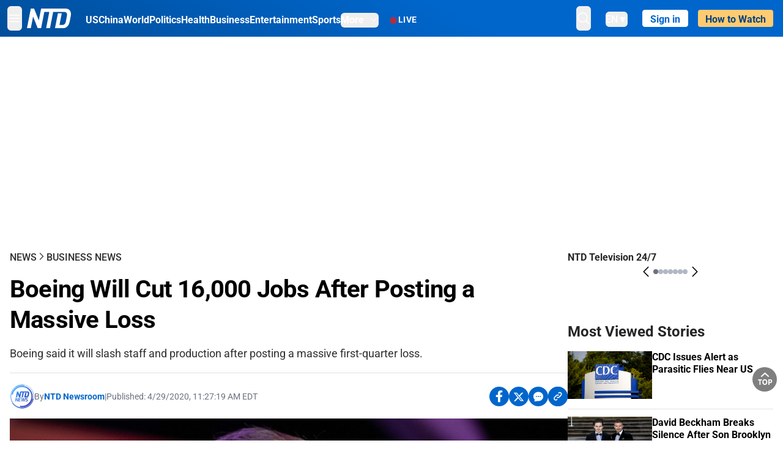

--- FILE ---
content_type: text/html; charset=utf-8
request_url: https://www.ntd.com/boeing-will-cut-16000-jobs-after-posting-a-massive-loss_460714.html
body_size: 29634
content:
<!DOCTYPE html><html lang="en"><head><meta property="og:site_name" content="NTD"/><meta charSet="UTF-8"/><link rel="icon" type="image/x-icon" href="/favicon.ico" sizes="any"/><link rel="icon" type="image/png" sizes="32x32" href="/images/favicons/ntd-favicon-32x32.png"/><link rel="icon" type="image/png" sizes="16x16" href="/images/favicons/ntd-favicon-16x16.png"/><link rel="apple-touch-icon" href="/images/favicons/ntd-apple-touch-icon-120x120.png"/><link rel="manifest" href="/site.webmanifest"/><meta name="viewport" content="width=device-width,initial-scale=1"/><title>Boeing Will Cut 16,000 Jobs After Posting a Massive Loss | NTD</title><meta name="robots" content="index,follow"/><meta name="description" content="Boeing said it will slash staff and production after posting a massive first-quarter loss."/><meta name="twitter:card" content="summary_large_image"/><meta name="twitter:site" content="@NTDNews"/><meta property="og:title" content="Boeing Will Cut 16,000 Jobs After Posting a Massive Loss"/><meta property="og:description" content="Boeing said it will slash staff and production after posting a massive first-quarter loss."/><meta property="og:url" content="https://www.ntd.com/boeing-will-cut-16000-jobs-after-posting-a-massive-loss_460714.html"/><meta property="og:type" content="article"/><meta property="article:published_time" content="2020-04-29T15:27:19.000Z"/><meta property="article:modified_time" content="2024-12-31T16:12:57.000Z"/><meta property="article:section" content="Business News"/><meta property="og:image" content="https://i.ntd.com/assets/uploads/2020/04/GettyImages-1205321181-e1588175287943-900x506.jpg"/><meta property="og:image:alt" content="Boeing CEO of Commercial Airplanes Stanley Deal at the annual Aviation Summit in Washington on March 5, 2020. (Nicholas Kamm/AFP/Getty Images)"/><meta property="og:image:secure_url" content="https://i.ntd.com/assets/uploads/2020/04/GettyImages-1205321181-e1588175287943-900x506.jpg"/><meta property="og:locale" content="en"/><link rel="canonical" href="https://www.ntd.com/boeing-will-cut-16000-jobs-after-posting-a-massive-loss_460714.html"/><meta property="build-version" content="3.4.0"/><meta property="keywords" content="boeing, jobs"/><script type="application/ld+json">{"@context":"https://schema.org","@type":"NewsArticle","keywords":"boeing, jobs","description":"Boeing said it will slash staff and production after posting a massive first-quarter loss.","mainEntityOfPage":{"@type":"WebPage","@id":"https://www.ntd.com"},"headline":"Boeing Will Cut 16,000 Jobs After Posting a Massive Loss","image":["https://i.ntd.com/assets/uploads/2020/04/GettyImages-1205321181-e1588175287943-900x506.jpg"],"articleSection":"Business News","dateCreated":"2020-04-29T15:27:19.000Z","datePublished":"2020-04-29T15:27:19.000Z","dateModified":"2024-12-31T16:12:57.000Z","author":{"@type":"Person","name":"NTD"},"publisher":{"@type":"Organization","name":"NTD","logo":{"@type":"ImageObject","url":"https://www.ntd.com/images/ENTD270.jpeg"}},"articleBody":"Boeing said it will slash staff and production after posting a massive first-quarter loss.","isAccessibleForFree":true}</script><script type="application/ld+json">{"@context":"https://schema.org","@type":"BreadcrumbList","itemListElement":[{"@type":"ListItem","position":1,"item":{"@id":"https://www.ntd.com","name":"Home"}},{"@type":"ListItem","position":2,"item":{"@id":"https://www.ntd.com/news","name":"News"}},{"@type":"ListItem","position":3,"item":{"@id":"https://www.ntd.com/business","name":"Business News"}}]}</script><link rel="preload" href="https://i.ntd.com/assets/uploads/2020/04/GettyImages-1205321181-e1588175287943-900x506.jpg" as="image" fetchpriority="high"/><meta name="next-head-count" content="30"/><link rel="stylesheet" href="https://subs.epochbase.com/lib/template.css"/><link rel="preconnect" href="https://fonts.googleapis.com"/><link rel="preconnect" href="https://fonts.gstatic.com" crossorigin="anonymous"/><link rel="stylesheet" data-href="https://fonts.googleapis.com/css2?family=Noto+Serif:wght@100..900&amp;display=swap"/><script type="text/javascript">if(/com.ntd./i.test(navigator.userAgent)){window.isApp=true;}</script><link rel="preconnect" href="https://fonts.gstatic.com" crossorigin /><link rel="preload" href="/_next/static/media/6d279439c4de6a8a-s.p.otf" as="font" type="font/otf" crossorigin="anonymous" data-next-font="size-adjust"/><link rel="preload" href="/_next/static/media/d423b8cc6998a42d-s.p.otf" as="font" type="font/otf" crossorigin="anonymous" data-next-font="size-adjust"/><link rel="preload" href="/_next/static/media/87938583ae89d1fb-s.p.otf" as="font" type="font/otf" crossorigin="anonymous" data-next-font="size-adjust"/><link rel="preload" href="/_next/static/media/5f01b218f380ae75-s.p.otf" as="font" type="font/otf" crossorigin="anonymous" data-next-font="size-adjust"/><link rel="preload" href="/_next/static/media/21f44fe78987abb6-s.p.otf" as="font" type="font/otf" crossorigin="anonymous" data-next-font="size-adjust"/><link rel="preload" href="/_next/static/media/366ce60a87b3d93b-s.p.otf" as="font" type="font/otf" crossorigin="anonymous" data-next-font="size-adjust"/><link rel="preload" href="/_next/static/media/69d19f24b6c2f63c-s.p.otf" as="font" type="font/otf" crossorigin="anonymous" data-next-font="size-adjust"/><link rel="preload" href="/_next/static/media/1696dcc4daf6198d-s.p.otf" as="font" type="font/otf" crossorigin="anonymous" data-next-font="size-adjust"/><link rel="preload" href="/_next/static/media/d0316c4a867c73d9-s.p.otf" as="font" type="font/otf" crossorigin="anonymous" data-next-font="size-adjust"/><link rel="preload" href="/_next/static/media/c1b6d0157379a23c-s.p.otf" as="font" type="font/otf" crossorigin="anonymous" data-next-font="size-adjust"/><link rel="preload" href="/_next/static/media/d27c3c4c48653461-s.p.woff2" as="font" type="font/woff2" crossorigin="anonymous" data-next-font="size-adjust"/><link rel="preload" href="/_next/static/media/2329f82f48d3e252-s.p.woff2" as="font" type="font/woff2" crossorigin="anonymous" data-next-font="size-adjust"/><link rel="preload" href="/_next/static/media/4046ec9b7a3cd7ce-s.p.woff2" as="font" type="font/woff2" crossorigin="anonymous" data-next-font="size-adjust"/><link rel="preload" href="/_next/static/media/677590baa4ca2e13-s.p.woff2" as="font" type="font/woff2" crossorigin="anonymous" data-next-font="size-adjust"/><link rel="preload" href="/_next/static/media/48ee0eb829fd67dc-s.p.woff2" as="font" type="font/woff2" crossorigin="anonymous" data-next-font="size-adjust"/><link rel="preload" href="/_next/static/media/bd4e47cdb1b92e8e-s.p.woff2" as="font" type="font/woff2" crossorigin="anonymous" data-next-font="size-adjust"/><link rel="preload" href="/_next/static/media/dedba05d74695149-s.p.woff2" as="font" type="font/woff2" crossorigin="anonymous" data-next-font="size-adjust"/><link rel="preload" href="/_next/static/media/aacbf89b63ff3595-s.p.woff2" as="font" type="font/woff2" crossorigin="anonymous" data-next-font="size-adjust"/><link rel="preload" href="/_next/static/media/d0b56fc3015f351f-s.p.woff2" as="font" type="font/woff2" crossorigin="anonymous" data-next-font="size-adjust"/><link rel="preload" href="/_next/static/css/e5bfd86eeebc37fb.css" as="style"/><link rel="stylesheet" href="/_next/static/css/e5bfd86eeebc37fb.css" data-n-g=""/><link rel="preload" href="/_next/static/css/f09d717aa85bdceb.css" as="style"/><link rel="stylesheet" href="/_next/static/css/f09d717aa85bdceb.css" data-n-p=""/><link rel="preload" href="/_next/static/css/5a5c8557a6fe8041.css" as="style"/><link rel="stylesheet" href="/_next/static/css/5a5c8557a6fe8041.css"/><noscript data-n-css=""></noscript><script defer="" nomodule="" src="/_next/static/chunks/polyfills-42372ed130431b0a.js"></script><script defer="" src="/_next/static/chunks/1033-542a31019ab750d4.js"></script><script defer="" src="/_next/static/chunks/7742-3706c8acab8bc7d3.js"></script><script defer="" src="/_next/static/chunks/5535.3cb1d9be360250dc.js"></script><script defer="" src="/_next/static/chunks/2901-7863ab772e459b67.js"></script><script defer="" src="/_next/static/chunks/5458.805473cf745e0c93.js"></script><script defer="" src="/_next/static/chunks/7912.b5038670c48b053e.js"></script><script src="/_next/static/chunks/webpack-38fd75bee5fa3ec1.js" defer=""></script><script src="/_next/static/chunks/framework-945b357d4a851f4b.js" defer=""></script><script src="/_next/static/chunks/main-e15b98b38f8b9694.js" defer=""></script><script src="/_next/static/chunks/pages/_app-1b2c6b540215ae9c.js" defer=""></script><script src="/_next/static/chunks/6492-a996f978e6c43eb4.js" defer=""></script><script src="/_next/static/chunks/5356-77ab64184dd0c10c.js" defer=""></script><script src="/_next/static/chunks/3545-148a19d9abd9ee9d.js" defer=""></script><script src="/_next/static/chunks/2407-52a061df3b44b04a.js" defer=""></script><script src="/_next/static/chunks/pages/%5Burl%5D-70b65ba4dae397a6.js" defer=""></script><script src="/_next/static/bbcb1d49c185377aff6d67e98564144f08d88bb5/_buildManifest.js" defer=""></script><script src="/_next/static/bbcb1d49c185377aff6d67e98564144f08d88bb5/_ssgManifest.js" defer=""></script><style data-href="https://fonts.googleapis.com/css2?family=Noto+Serif:wght@100..900&display=swap">@font-face{font-family:'Noto Serif';font-style:normal;font-weight:100;font-stretch:normal;font-display:swap;src:url(https://fonts.gstatic.com/l/font?kit=ga6iaw1J5X9T9RW6j9bNVls-hfgvz8JcMofYTa32J4wsL2JAlAhZqFGjww&skey=ff3f102bd67fc93c&v=v33) format('woff')}@font-face{font-family:'Noto Serif';font-style:normal;font-weight:200;font-stretch:normal;font-display:swap;src:url(https://fonts.gstatic.com/l/font?kit=ga6iaw1J5X9T9RW6j9bNVls-hfgvz8JcMofYTa32J4wsL2JAlAhZKFCjww&skey=ff3f102bd67fc93c&v=v33) format('woff')}@font-face{font-family:'Noto Serif';font-style:normal;font-weight:300;font-stretch:normal;font-display:swap;src:url(https://fonts.gstatic.com/l/font?kit=ga6iaw1J5X9T9RW6j9bNVls-hfgvz8JcMofYTa32J4wsL2JAlAhZ9lCjww&skey=ff3f102bd67fc93c&v=v33) format('woff')}@font-face{font-family:'Noto Serif';font-style:normal;font-weight:400;font-stretch:normal;font-display:swap;src:url(https://fonts.gstatic.com/l/font?kit=ga6iaw1J5X9T9RW6j9bNVls-hfgvz8JcMofYTa32J4wsL2JAlAhZqFCjww&skey=ff3f102bd67fc93c&v=v33) format('woff')}@font-face{font-family:'Noto Serif';font-style:normal;font-weight:500;font-stretch:normal;font-display:swap;src:url(https://fonts.gstatic.com/l/font?kit=ga6iaw1J5X9T9RW6j9bNVls-hfgvz8JcMofYTa32J4wsL2JAlAhZmlCjww&skey=ff3f102bd67fc93c&v=v33) format('woff')}@font-face{font-family:'Noto Serif';font-style:normal;font-weight:600;font-stretch:normal;font-display:swap;src:url(https://fonts.gstatic.com/l/font?kit=ga6iaw1J5X9T9RW6j9bNVls-hfgvz8JcMofYTa32J4wsL2JAlAhZdlejww&skey=ff3f102bd67fc93c&v=v33) format('woff')}@font-face{font-family:'Noto Serif';font-style:normal;font-weight:700;font-stretch:normal;font-display:swap;src:url(https://fonts.gstatic.com/l/font?kit=ga6iaw1J5X9T9RW6j9bNVls-hfgvz8JcMofYTa32J4wsL2JAlAhZT1ejww&skey=ff3f102bd67fc93c&v=v33) format('woff')}@font-face{font-family:'Noto Serif';font-style:normal;font-weight:800;font-stretch:normal;font-display:swap;src:url(https://fonts.gstatic.com/l/font?kit=ga6iaw1J5X9T9RW6j9bNVls-hfgvz8JcMofYTa32J4wsL2JAlAhZKFejww&skey=ff3f102bd67fc93c&v=v33) format('woff')}@font-face{font-family:'Noto Serif';font-style:normal;font-weight:900;font-stretch:normal;font-display:swap;src:url(https://fonts.gstatic.com/l/font?kit=ga6iaw1J5X9T9RW6j9bNVls-hfgvz8JcMofYTa32J4wsL2JAlAhZAVejww&skey=ff3f102bd67fc93c&v=v33) format('woff')}@font-face{font-family:'Noto Serif';font-style:normal;font-weight:100 900;font-stretch:100%;font-display:swap;src:url(https://fonts.gstatic.com/s/notoserif/v33/ga6daw1J5X9T9RW6j9bNVls-hfgvz8JcMofYTYf3D33WsNFHuQk.woff2) format('woff2');unicode-range:U+0460-052F,U+1C80-1C8A,U+20B4,U+2DE0-2DFF,U+A640-A69F,U+FE2E-FE2F}@font-face{font-family:'Noto Serif';font-style:normal;font-weight:100 900;font-stretch:100%;font-display:swap;src:url(https://fonts.gstatic.com/s/notoserif/v33/ga6daw1J5X9T9RW6j9bNVls-hfgvz8JcMofYTYf-D33WsNFHuQk.woff2) format('woff2');unicode-range:U+0301,U+0400-045F,U+0490-0491,U+04B0-04B1,U+2116}@font-face{font-family:'Noto Serif';font-style:normal;font-weight:100 900;font-stretch:100%;font-display:swap;src:url(https://fonts.gstatic.com/s/notoserif/v33/ga6daw1J5X9T9RW6j9bNVls-hfgvz8JcMofYTYf2D33WsNFHuQk.woff2) format('woff2');unicode-range:U+1F00-1FFF}@font-face{font-family:'Noto Serif';font-style:normal;font-weight:100 900;font-stretch:100%;font-display:swap;src:url(https://fonts.gstatic.com/s/notoserif/v33/ga6daw1J5X9T9RW6j9bNVls-hfgvz8JcMofYTYf5D33WsNFHuQk.woff2) format('woff2');unicode-range:U+0370-0377,U+037A-037F,U+0384-038A,U+038C,U+038E-03A1,U+03A3-03FF}@font-face{font-family:'Noto Serif';font-style:normal;font-weight:100 900;font-stretch:100%;font-display:swap;src:url(https://fonts.gstatic.com/s/notoserif/v33/ga6daw1J5X9T9RW6j9bNVls-hfgvz8JcMofYTYeGD33WsNFHuQk.woff2) format('woff2');unicode-range:U+0302-0303,U+0305,U+0307-0308,U+0310,U+0312,U+0315,U+031A,U+0326-0327,U+032C,U+032F-0330,U+0332-0333,U+0338,U+033A,U+0346,U+034D,U+0391-03A1,U+03A3-03A9,U+03B1-03C9,U+03D1,U+03D5-03D6,U+03F0-03F1,U+03F4-03F5,U+2016-2017,U+2034-2038,U+203C,U+2040,U+2043,U+2047,U+2050,U+2057,U+205F,U+2070-2071,U+2074-208E,U+2090-209C,U+20D0-20DC,U+20E1,U+20E5-20EF,U+2100-2112,U+2114-2115,U+2117-2121,U+2123-214F,U+2190,U+2192,U+2194-21AE,U+21B0-21E5,U+21F1-21F2,U+21F4-2211,U+2213-2214,U+2216-22FF,U+2308-230B,U+2310,U+2319,U+231C-2321,U+2336-237A,U+237C,U+2395,U+239B-23B7,U+23D0,U+23DC-23E1,U+2474-2475,U+25AF,U+25B3,U+25B7,U+25BD,U+25C1,U+25CA,U+25CC,U+25FB,U+266D-266F,U+27C0-27FF,U+2900-2AFF,U+2B0E-2B11,U+2B30-2B4C,U+2BFE,U+3030,U+FF5B,U+FF5D,U+1D400-1D7FF,U+1EE00-1EEFF}@font-face{font-family:'Noto Serif';font-style:normal;font-weight:100 900;font-stretch:100%;font-display:swap;src:url(https://fonts.gstatic.com/s/notoserif/v33/ga6daw1J5X9T9RW6j9bNVls-hfgvz8JcMofYTYf1D33WsNFHuQk.woff2) format('woff2');unicode-range:U+0102-0103,U+0110-0111,U+0128-0129,U+0168-0169,U+01A0-01A1,U+01AF-01B0,U+0300-0301,U+0303-0304,U+0308-0309,U+0323,U+0329,U+1EA0-1EF9,U+20AB}@font-face{font-family:'Noto Serif';font-style:normal;font-weight:100 900;font-stretch:100%;font-display:swap;src:url(https://fonts.gstatic.com/s/notoserif/v33/ga6daw1J5X9T9RW6j9bNVls-hfgvz8JcMofYTYf0D33WsNFHuQk.woff2) format('woff2');unicode-range:U+0100-02BA,U+02BD-02C5,U+02C7-02CC,U+02CE-02D7,U+02DD-02FF,U+0304,U+0308,U+0329,U+1D00-1DBF,U+1E00-1E9F,U+1EF2-1EFF,U+2020,U+20A0-20AB,U+20AD-20C0,U+2113,U+2C60-2C7F,U+A720-A7FF}@font-face{font-family:'Noto Serif';font-style:normal;font-weight:100 900;font-stretch:100%;font-display:swap;src:url(https://fonts.gstatic.com/s/notoserif/v33/ga6daw1J5X9T9RW6j9bNVls-hfgvz8JcMofYTYf6D33WsNFH.woff2) format('woff2');unicode-range:U+0000-00FF,U+0131,U+0152-0153,U+02BB-02BC,U+02C6,U+02DA,U+02DC,U+0304,U+0308,U+0329,U+2000-206F,U+20AC,U+2122,U+2191,U+2193,U+2212,U+2215,U+FEFF,U+FFFD}</style></head><body><noscript><iframe src="https://www.googletagmanager.com/ns.html?id=GTM-K52XVPF" height="0" width="0" style="display:none;visibility:hidden"></iframe></noscript><div id="__next"><div lang="en"><div class="__variable_315db8 __variable_ae7e04 __variable_8c00a5 font-roboto" id="headlessui-portal-root"><div class="relative z-10 bg-white dark:bg-black"><div style="background:linear-gradient(208deg, #0066CB 41.12%, #004181 131.51%)" class="Header_header__ds50R sticky top-0 z-[1200]"><div class="mx-auto flex h-[60px] max-w-[1300px] items-center justify-between gap-4 px-4 py-2 md:justify-between 2xl:px-0"><div class="flex items-center"><div class="" data-headlessui-state=""><div class="flex flex-none items-center sm:space-x-1"><button type="button" class="-ml-1 mr-2 inline-flex items-center justify-center rounded-md py-2 text-white focus:outline-none sm:mr-0" id="headlessui-popover-button-:R2mt6:" aria-expanded="false" data-headlessui-state=""><span class="sr-only">Open menu</span><svg xmlns="http://www.w3.org/2000/svg" fill="none" viewBox="0 0 24 24" stroke-width="1.5" stroke="currentColor" aria-hidden="true" class="size-6"><path stroke-linecap="round" stroke-linejoin="round" d="M3.75 6.75h16.5M3.75 12h16.5m-16.5 5.25h16.5"></path></svg></button></div></div><a class="contents" href="/"><span class="sr-only">NTD Television</span><img class="mr-4 w-[58px] sm:ml-2 sm:mr-6 sm:w-[72px]" src="https://i.ntd.com/assets/themes/ntd/images/NTDLogo.svg" alt="NTD Television" width="300" height="132" title="NTD Television"/></a><div class="hidden w-auto xl:block"><div class="mt-1 flex items-center justify-between gap-x-5"><a href="/us" class="flex-shrink-0"><span class="w-full text-base font-bold text-white">US</span></a><a href="/china" class="flex-shrink-0"><span class="w-full text-base font-bold text-white">China</span></a><a href="/world" class="flex-shrink-0"><span class="w-full text-base font-bold text-white">World</span></a><a href="/politics" class="flex-shrink-0"><span class="w-full text-base font-bold text-white">Politics</span></a><a href="/health-news" class="flex-shrink-0"><span class="w-full text-base font-bold text-white">Health</span></a><a href="/business" class="flex-shrink-0"><span class="w-full text-base font-bold text-white">Business</span></a><a href="/entertainment" class="flex-shrink-0"><span class="w-full text-base font-bold text-white">Entertainment</span></a><a href="/sports" class="flex-shrink-0"><span class="w-full text-base font-bold text-white">Sports</span></a><nav class="space-x-10"><div class="relative" data-headlessui-state=""><button type="button" class="group inline-flex items-center rounded-md text-base font-bold text-white focus:outline-none" id="headlessui-popover-button-:R16mt6:" aria-expanded="false" data-headlessui-state=""><span class="min-w-fit">More</span><svg xmlns="http://www.w3.org/2000/svg" viewBox="0 0 24 24" fill="currentColor" aria-hidden="true" class="mb-0.5 ml-2 w-4 fill-white"><path fill-rule="evenodd" d="M12.53 16.28a.75.75 0 01-1.06 0l-7.5-7.5a.75.75 0 011.06-1.06L12 14.69l6.97-6.97a.75.75 0 111.06 1.06l-7.5 7.5z" clip-rule="evenodd"></path></svg></button></div></nav></div></div><a class="mt-1 hidden flex-shrink-0 items-center gap-1 px-4 xl:flex" href="/live"><span class="animate-pulse text-[26px] leading-3 text-[#EC1D19]">●</span><span class="text-sm font-semibold tracking-wide text-white">LIVE</span></a></div><div class="flex items-center"><div data-headlessui-state=""><button type="button" class="mr-6 hidden items-center justify-center rounded-md py-2 text-white focus:outline-none sm:inline-flex" id="headlessui-popover-button-:R36t6:" aria-expanded="false" data-headlessui-state=""><span class="sr-only">search</span><svg xmlns="http://www.w3.org/2000/svg" fill="none" viewBox="0 0 24 24" stroke-width="1.5" stroke="currentColor" aria-hidden="true" class="size-6 stroke-white"><path stroke-linecap="round" stroke-linejoin="round" d="M21 21l-5.197-5.197m0 0A7.5 7.5 0 105.196 5.196a7.5 7.5 0 0010.607 10.607z"></path></svg></button></div><nav class="hidden space-x-10 sm:flex"><div class="relative" data-headlessui-state=""><button type="button" class="group mr-6 mt-1 inline-flex items-center rounded-md text-[16px] font-medium text-white focus:outline-none focus:ring-0" id="headlessui-popover-button-:R56t6:" aria-expanded="false" data-headlessui-state=""><span class="min-w-fit">EN</span><span>▼</span></button></div></nav><div id="login_wrapper" class=""></div><a class="pb-0.25 ml-2 h-7 flex-shrink-0 rounded bg-[#FFCB71] px-2 pt-1 !text-[#004181] md:ml-4 md:px-3" href="/watch"><div class="text-base font-semibold">How to Watch</div></a></div></div></div><!--$--><div class="m-auto items-center justify-center overflow-hidden print:hidden hidden md:flex" style="min-height:314px"><div id="article_top_ads"></div></div><!--/$--><div class="post theme"><main class="main mx-auto max-w-[1300px] gap-11 px-4 xl:flex 2xl:px-0"><div class="w-full flex-1 pt-6 lg:px-0 lg:pt-9 xl:w-[920px]"><article class="bg-white"><header><div data-label="post-default-breadcrumbs" class="theme-app-hidden scroll flex items-center gap-2 whitespace-nowrap uppercase text-sm text-[#2f2f2f] font-medium leading-tight lg:text-base lg:leading-snug mb-4"><a class="" href="/news">News</a><svg xmlns="http://www.w3.org/2000/svg" fill="none" viewBox="0 0 24 24" stroke-width="2" stroke="currentColor" aria-hidden="true" width="16" class="-mt-[5px] shrink-0 text-[#2f2f2f]"><path stroke-linecap="round" stroke-linejoin="round" d="M8.25 4.5l7.5 7.5-7.5 7.5"></path></svg><a class="" href="/business">Business News</a></div><h1 class="mb-4 max-w-4xl text-[26px] font-bold leading-[120%] tracking-[-0.52px] lg:text-[40px] lg:leading-tight lg:tracking-[-0.8px]">Boeing Will Cut 16,000 Jobs After Posting a Massive Loss</h1><div class="text-lg border-b pb-[18px] leading-[125%] text-[#2F2F2F] max-lg:text-sm max-lg:font-medium lg:leading-[150%]">Boeing said it will slash staff and production after posting a massive first-quarter loss.</div><div class="flex flex-col flex-wrap gap-1.5 text-sm text-[#6B7280] md:flex-row md:items-center mb-4 mt-[18px]"><div class="flex items-center gap-2 text-sm"><a href="/author/ntd-newsroom"><img alt="NTD Newsroom" title="NTD Newsroom" loading="lazy" width="40" height="40" decoding="async" data-nimg="1" class="flex rounded-full" style="color:transparent" src="https://i.ntd.com/assets/uploads/2024/05/id996033-NTD-News-logo-square.png"/></a><div class="flex flex-col"><div class="item-center flex gap-2">By<div class="font-bold text-[#0066CB]"><a class="no-underline hover:underline" href="/author/ntd-newsroom">NTD Newsroom</a></div></div><div class="item-center flex flex-col flex-wrap divide-gray-200 text-gray-800 xs:flex-row xs:gap-3 xs:divide-x"></div></div></div><div class="hidden md:block">|</div><span>Published:<!-- --> <!-- -->4/29/2020, 11:27:19 AM EDT</span><div class="hidden flex-1 md:block"></div><!--$--><div class="flex gap-2 items-center"><button data-tip="Share on Facebook" class="bg-[#0066CB] rounded-full size-8 justify-center items-center flex just text-white" type="button"><svg viewBox="0 0 11 17" fill="none" xmlns="http://www.w3.org/2000/svg" class="size-5"><g clip-path="url(#facebook_svg__a)"><path d="m9.343 9.393.457-2.99H6.944v-1.94c0-.818.4-1.615 1.678-1.615H9.92V.303S8.742.1 7.616.1c-2.352 0-3.89 1.431-3.89 4.024v2.278H1.113v2.99h2.615v7.227h3.217V9.393h2.4Z" fill="currentColor"></path></g><defs><clipPath id="facebook_svg__a"><path fill="currentColor" transform="translate(.377 .1)" d="M0 0h10.279v16.519H0z"></path></clipPath></defs></svg></button><button data-tip="Share on Twitter" class="bg-[#0066CB] rounded-full size-8 justify-center items-center flex just text-white" type="button"><svg width="18" height="15" fill="none" xmlns="http://www.w3.org/2000/svg" class=""><path fill-rule="evenodd" clip-rule="evenodd" d="M5.925.695H.684L6.898 8.29l-5.817 6.37H3.77l4.4-4.818 3.906 4.774h5.242L10.922 6.8l.01.014L16.44.784h-2.687l-4.09 4.478L5.925.695Zm-2.348 1.33h1.632l9.215 11.26h-1.632L3.577 2.025Z" fill="#fff"></path></svg></button><button class="bg-[#0066CB] rounded-full size-8 justify-center items-center flex just text-white" type="button" data-tip="Copy link"><svg xmlns="http://www.w3.org/2000/svg" viewBox="0 0 24 24" fill="currentColor" aria-hidden="true" class="size-5"><path fill-rule="evenodd" d="M4.804 21.644A6.707 6.707 0 006 21.75a6.721 6.721 0 003.583-1.029c.774.182 1.584.279 2.417.279 5.322 0 9.75-3.97 9.75-9 0-5.03-4.428-9-9.75-9s-9.75 3.97-9.75 9c0 2.409 1.025 4.587 2.674 6.192.232.226.277.428.254.543a3.73 3.73 0 01-.814 1.686.75.75 0 00.44 1.223zM8.25 10.875a1.125 1.125 0 100 2.25 1.125 1.125 0 000-2.25zM10.875 12a1.125 1.125 0 112.25 0 1.125 1.125 0 01-2.25 0zm4.875-1.125a1.125 1.125 0 100 2.25 1.125 1.125 0 000-2.25z" clip-rule="evenodd"></path></svg></button><div class="flex cursor-pointer items-center gap-1" id="share_now"><button class="bg-[#0066CB] rounded-full size-8 justify-center items-center flex just text-white" type="button" data-tip="Share"><svg xmlns="http://www.w3.org/2000/svg" width="32" height="32" fill="none"><circle cx="16" cy="16" r="16" fill="#0066CB"></circle><path d="M18.988 8.727c-.303.017-.605.052-.89.158-.454.175-.89.438-1.26.825a.86.86 0 0 0-.262.276.906.906 0 0 0 .118 1.085.835.835 0 0 0 .316.208.806.806 0 0 0 .722-.084.86.86 0 0 0 .265-.274c.185-.193.403-.299.638-.386.587-.211 1.31-.123 1.78.386.654.684.654 1.825 0 2.528l-2.519 2.633c-.739.772-1.343.842-1.78.825-.436-.018-.688-.228-.688-.228a.827.827 0 0 0-.645-.084.837.837 0 0 0-.296.155.878.878 0 0 0-.217.262.917.917 0 0 0 .319 1.211s.57.387 1.41.44c.84.052 2.015-.282 3.039-1.37l2.518-2.633c1.31-1.37 1.31-3.581 0-4.933a3.225 3.225 0 0 0-1.628-.93c-.303-.07-.638-.07-.94-.053v-.017Zm-3.358 4.055c-.84-.036-1.998.263-2.989 1.316l-2.518 2.633c-1.31 1.37-1.31 3.581 0 4.933.94.983 2.283 1.264 3.458.825.454-.175.89-.439 1.26-.825a.86.86 0 0 0 .262-.277.905.905 0 0 0-.118-1.085.836.836 0 0 0-.316-.207.804.804 0 0 0-.722.083.86.86 0 0 0-.265.275c-.185.193-.403.298-.638.386-.588.21-1.31.123-1.78-.386-.654-.685-.654-1.826 0-2.528l2.519-2.633c.671-.702 1.259-.79 1.73-.773.47.018.788.158.788.158a.82.82 0 0 0 .697.152.825.825 0 0 0 .328-.165.87.87 0 0 0 .23-.296.91.91 0 0 0-.197-1.052.828.828 0 0 0-.32-.183s-.57-.351-1.41-.386v.035Z" fill="#fff"></path></svg></button><div></div></div></div><!--/$--></div></header><figure><img alt="Boeing Will Cut 16,000 Jobs After Posting a Massive Loss" fetchpriority="high" width="600" height="400" decoding="async" data-nimg="1" class="w-full overflow-hidden bg-gray-100 object-cover aspect-video" style="color:transparent" src="https://i.ntd.com/assets/uploads/2020/04/GettyImages-1205321181-e1588175287943-900x506.jpg"/><figcaption class="font-regular caption border-b border-b-gray-200 px-1 py-2 text-xs text-gray-500">Boeing CEO of Commercial Airplanes Stanley Deal at the annual Aviation Summit in Washington on March 5, 2020. (Nicholas Kamm/AFP/Getty Images)</figcaption></figure><div data-post-content="true" class="post_content" id="post_content" data-testid="post_content"><div class="my-5">Boeing said it will slash staff and production after posting a massive first-quarter loss. Demand for air travel has evaporated during the <a href="https://www.theepochtimes.com/giving-the-right-name-to-the-virus-causing-a-worldwide-pandemic-2_3277200.html" target="_blank" class="article-hover-class">CCP virus</a> outbreak, and the aerospace company continues to reel from the 737 Max grounding.</div><p>The company announced it would cut 10 percent of its jobs, about 16,000 positions, through a combination of buyouts, natural attrition, and involuntary layoffs. The cuts will be deepest in Boeing's commercial airplane unit—which will lose about 15 percent of jobs. And Boeing said it would drastically scale back production of the two widebody passenger jets, the 787 Dreamliner and the 777.</p><div data-testid="shortcode_img" class="post-figure"><figure style="width:min(100%,600px)" class="aligncenter"><img src="https://img.theepochtimes.com/assets/uploads/2020/04/29/GettyImages-1200224965-600x400.jpg" alt="Visitors look at Boeing 787 and 777 model displays at the Singapore Airshow in Singapore on Feb. 12, 2020. (Roslan Rahman/AFP/Getty Images)" width="600" height="400" class="cursor-pointer object-cover"/><figcaption class="post_caption max-w-[1000px]"><div class="max-w-[1000px] whitespace-break-spaces"><span>Visitors look at Boeing 787 and 777 model displays at the Singapore Airshow in Singapore on Feb. 12, 2020. </span><span class="post_caption_credit"><span>Roslan Rahman/AFP/Getty Images</span></span></div></figcaption></figure></div><p>"The demand for commercial airline travel has fallen off a cliff," said Boeing CEO Dave Calhoun. "The pandemic is also delivering a body blow to our business."</p><p>The company lost $1.7 billion from its core operations, a bit worse than Wall Street had expected. Boeing was hit by both by the 737 Max crisis as well as airlines canceling and delaying orders for new planes because of the pandemic. A temporary shutdown of its factories in Washington state due to health concerns cost the company $137 million.</p><p>Nearly two-thirds of aircraft around the world are now parked, according to tracking firm Cirium, as airlines slash their flight schedules. Passenger demand is down about 90 percent.</p><p>Tuesday Southwest Airlines, one of Boeing's best customers, disclosed it had delayed delivery of at least 55 percent of the 107 planes it had previously scheduled for delivery from Boeing this year or next.</p><p>Widebody jets, Boeing's strongest sector, could also be hurt because of their use on long-range international flights. At Boeing's annual meeting Monday, CEO Dave Calhoun said the expectation is that the demand for international travel will take even longer to rebound than the demand for domestic travel.</p><p>Boeing will cut production of the 787 Dreamliner to seven a month from 12. The 777, of which it is about to debut a new version, will be cut to three a month. The 747 and 767, which Boeing is building primarily only as freighters for cargo use, will maintain their current production levels.</p><p>Boeing suspended production of its bestselling jet, the 737 Max, in January, ahead of the pandemic's impact on most air travel. The halt was due to its prolonged grounding in March last year following two fatal crashes that killed 346 people.</p><div data-testid="shortcode_img" class="post-figure"><figure style="width:min(100%,600px)" class="aligncenter"><img src="https://img.theepochtimes.com/assets/uploads/2020/04/29/GettyImages-1161510536-600x400.jpg" alt="A Boeing 737 MAX airplane is seen parked at a Boeing facility in Renton, Washington, on Aug. 13, 2019. (David Ryder/Getty Images)" width="600" height="400" class="cursor-pointer object-cover"/><figcaption class="post_caption max-w-[1000px]"><div class="max-w-[1000px] whitespace-break-spaces"><span>A Boeing 737 MAX airplane is seen parked at a Boeing facility in Renton, Washington, on Aug. 13, 2019. </span><span class="post_caption_credit"><span>David Ryder/Getty Images</span></span></div></figcaption></figure></div><p>While it recently resumed production of its other jets, the 737 Max line remains shut for now. Boeing said it will build only 31 of the jets each month when it does resume, and said it will only gradually build to that level. It had been building 52 planes a month at the time of the grounding.</p><p>Boeing rival Airbus has also been hit by a sharp drop in demand for jets because of canceled orders and postponed deliveries. It has cut production rates by about one-third, and on Monday it furloughed about 6,000 employees. Wednesday it reported a net loss of €481 million ($521 million), as CEO Guillaume Faury warned, "We are still at an early stage of this crisis."</p><p>Shares of Dow component Boeing moved nearly 5 percent higher.</p><div class="my-5"><em>The CNN Wire and Epoch Times staff contributed to this report.</em></div></div><!--$--><div class="m-auto items-center justify-center overflow-hidden print:hidden hidden md:flex" style="min-height:314px;padding:32px 8px 32px 8px"><div id="article_below_ads"></div></div><!--/$--><!--$--><div class="m-auto flex items-center justify-center overflow-hidden print:hidden md:hidden" style="min-height:314px;padding:32px 8px 32px 8px"><div id="below_article_mobile_ads"></div></div><!--/$--><section class="not-format" id="article-comment"><div class="space-y-3 lg:mt-8"><div><iframe src="" width="100%" height="100%"></iframe></div></div></section></article><aside aria-label="Recommendations" class="bg-white py-8 dark:bg-gray-900"><!--$--><h2 class="mb-3 text-2xl font-bold dark:text-white">Recommendations</h2><div class="grid gap-6 md:grid-cols-3"><article class="flex flex-col"><a class="" data-thumbnail="true" target="" href="/appeals-court-pauses-order-limiting-immigration-agent-action-against-minnesota-protesters_1121019.html" data-testid="post-thumbnail"><img alt="Appeals Court Pauses Order Limiting Immigration Agent Action Against Minnesota Protesters" loading="lazy" width="600" height="400" decoding="async" data-nimg="1" class="w-full overflow-hidden bg-gray-100 object-cover aspect-video" style="color:transparent" src="https://i.ntd.com/assets/uploads/2026/01/id1121020-GettyImages-2255811399.jpg-900x506.webp"/></a><a data-title="true" target="" href="/appeals-court-pauses-order-limiting-immigration-agent-action-against-minnesota-protesters_1121019.html"><h3 class="text-heading mt-2.5 text-base font-semibold">Appeals Court Pauses Order Limiting Immigration Agent Action Against Minnesota Protesters</h3></a></article><article class="flex flex-col"><a class="" data-thumbnail="true" target="" href="/trump-calls-off-tariffs-on-europe-over-greenland_1120984.html" data-testid="post-thumbnail"><img alt="Trump Calls Off Tariffs Over Greenland, Announces ‘Framework’ of Future Arctic Deal" loading="lazy" width="600" height="400" decoding="async" data-nimg="1" class="w-full overflow-hidden bg-gray-100 object-cover aspect-video" style="color:transparent" src="https://i.ntd.com/assets/uploads/2026/01/id1120985-AP26017632214717.jpg-900x506.webp"/></a><a data-title="true" target="" href="/trump-calls-off-tariffs-on-europe-over-greenland_1120984.html"><h3 class="text-heading mt-2.5 text-base font-semibold">Trump Calls Off Tariffs Over Greenland, Announces ‘Framework’ of Future Arctic Deal</h3></a></article><article class="flex flex-col"><a class="" data-thumbnail="true" target="" href="/illinois-bill-barring-ice-officers-from-policing-sparks-backlash-statewide_1120912.html" data-testid="post-thumbnail"><img alt="Illinois Bill Barring ICE Officers From Policing Sparks Backlash Statewide" loading="lazy" width="600" height="400" decoding="async" data-nimg="1" class="w-full overflow-hidden bg-gray-100 object-cover aspect-video" style="color:transparent" src="https://i.ntd.com/assets/uploads/2025/11/id1108105-ICE-Chicago-GettyImages-2245411710-.jpg-900x506.webp"/></a><a data-title="true" target="" href="/illinois-bill-barring-ice-officers-from-policing-sparks-backlash-statewide_1120912.html"><h3 class="text-heading mt-2.5 text-base font-semibold">Illinois Bill Barring ICE Officers From Policing Sparks Backlash Statewide</h3></a></article><article class="flex flex-col"><a class="" data-thumbnail="true" target="" href="/in-davos-trump-touts-his-policies-says-europe-not-heading-in-the-right-direction_1120906.html" data-testid="post-thumbnail"><img alt="In Davos, Trump Touts His Policies, Says Europe &#x27;Not Heading in the Right Direction&#x27;" loading="lazy" width="600" height="400" decoding="async" data-nimg="1" class="w-full overflow-hidden bg-gray-100 object-cover aspect-video" style="color:transparent" src="https://i.ntd.com/assets/uploads/2026/01/id1120910-trump-wef-davos-2256828860.jpg-900x506.webp"/></a><a data-title="true" target="" href="/in-davos-trump-touts-his-policies-says-europe-not-heading-in-the-right-direction_1120906.html"><h3 class="text-heading mt-2.5 text-base font-semibold">In Davos, Trump Touts His Policies, Says Europe &#x27;Not Heading in the Right Direction&#x27;</h3></a></article><article class="flex flex-col"><a class="" data-thumbnail="true" target="" href="/doj-starts-issuing-subpoenas-to-top-minnesota-officials-in-federal-probe_1120808.html" data-testid="post-thumbnail"><img alt="DOJ Starts Issuing Subpoenas to Top Minnesota Officials in Federal Probe" loading="lazy" width="600" height="400" decoding="async" data-nimg="1" class="w-full overflow-hidden bg-gray-100 object-cover aspect-video" style="color:transparent" src="https://i.ntd.com/assets/uploads/2026/01/id1120850-Jacob-Frey-GettyImages-2254816751.jpg-900x506.webp"/></a><a data-title="true" target="" href="/doj-starts-issuing-subpoenas-to-top-minnesota-officials-in-federal-probe_1120808.html"><h3 class="text-heading mt-2.5 text-base font-semibold">DOJ Starts Issuing Subpoenas to Top Minnesota Officials in Federal Probe</h3></a></article><article class="flex flex-col"><a class="" data-thumbnail="true" target="" href="/trump-shares-top-3-accomplishments-of-first-year-back-in-office_1120784.html" data-testid="post-thumbnail"><img alt="Trump Shares Top 3 Accomplishments of First Year Back in Office" loading="lazy" width="600" height="400" decoding="async" data-nimg="1" class="w-full overflow-hidden bg-gray-100 object-cover aspect-video" style="color:transparent" src="https://i.ntd.com/assets/uploads/2026/01/id1120821-Trump-presser-LSedit.jpg-900x506.webp"/></a><a data-title="true" target="" href="/trump-shares-top-3-accomplishments-of-first-year-back-in-office_1120784.html"><h3 class="text-heading mt-2.5 text-base font-semibold">Trump Shares Top 3 Accomplishments of First Year Back in Office</h3></a></article><article class="flex flex-col"><a class="" data-thumbnail="true" target="" href="/congress-unveils-1-2-trillion-bipartisan-funding-package_1120754.html" data-testid="post-thumbnail"><img alt="Congress Unveils $1.2 Trillion Bipartisan Funding Package" loading="lazy" width="600" height="400" decoding="async" data-nimg="1" class="w-full overflow-hidden bg-gray-100 object-cover aspect-video" style="color:transparent" src="https://i.ntd.com/assets/uploads/2026/01/id1120755-01162026-DSC09814-CONGRESS-900x506.jpg"/></a><a data-title="true" target="" href="/congress-unveils-1-2-trillion-bipartisan-funding-package_1120754.html"><h3 class="text-heading mt-2.5 text-base font-semibold">Congress Unveils $1.2 Trillion Bipartisan Funding Package</h3></a></article><article class="flex flex-col"><a class="" data-thumbnail="true" target="" href="/trump-looms-large-on-2nd-day-of-wef-as-greenland-takes-center-stage_1120728.html" data-testid="post-thumbnail"><img alt="Trump’s Greenland Push Places Issue Center Stage at Davos" loading="lazy" width="600" height="400" decoding="async" data-nimg="1" class="w-full overflow-hidden bg-gray-100 object-cover aspect-video" style="color:transparent" src="https://i.ntd.com/assets/uploads/2026/01/id1120729-h8p_50.jpg-900x506.webp"/></a><a data-title="true" target="" href="/trump-looms-large-on-2nd-day-of-wef-as-greenland-takes-center-stage_1120728.html"><h3 class="text-heading mt-2.5 text-base font-semibold">Trump’s Greenland Push Places Issue Center Stage at Davos</h3></a></article><article class="flex flex-col"><a class="" data-thumbnail="true" target="" href="/trumps-second-term-a-look-back-at-the-first-year_1120619.html" data-testid="post-thumbnail"><img alt="Trump’s Second Term: A Look Back at the First Year" loading="lazy" width="600" height="400" decoding="async" data-nimg="1" class="w-full overflow-hidden bg-gray-100 object-cover aspect-video" style="color:transparent" src="https://i.ntd.com/assets/uploads/2026/01/id1120826-Trump-Second-Term-A-Look-Back-at-the-First-Year.jpg-900x506.webp"/></a><a data-title="true" target="" href="/trumps-second-term-a-look-back-at-the-first-year_1120619.html"><h3 class="text-heading mt-2.5 text-base font-semibold">Trump’s Second Term: A Look Back at the First Year</h3></a></article></div><!--/$--><!--$--><div id="rc-widget-f17013" data-rc-widget="true" data-widget-host="habitat" data-endpoint="//trends.revcontent.com" data-widget-id="283883" class="block" style="margin:20px 0px 0px 0px"></div><!--/$--><!--$--><div id="partnership" class="block"><div id="unit_95162"><a href="https://mixi.media/" rel="nofollow"></a></div></div><!--/$--></aside></div><!--$--><aside role="sidebar" class="xl:w-[336px] post pt-6 lg:pt-9 space-y-14 [&amp;&gt;*:nth-child(2)]:!mt-[30px]"><div class="aspect-video bg-gray-100"></div><!--$--><div class="mb-5 hidden xl:block"><div class="text-2xl font-bold text-heading">Most Viewed Stories</div><div class=""><div class="my-4 flex gap-3"><a href="/cdc-issues-alert-as-parasitic-flies-near-united-states_1120780.html"><div class="flex items-start gap-3"><div class="shrink-0 overflow-hidden w-[138px]"><img alt="CDC Issues Alert as Parasitic Flies Near US" loading="lazy" width="600" height="400" decoding="async" data-nimg="1" class="w-full overflow-hidden bg-gray-100 object-cover aspect-video" style="color:transparent" src="https://i.ntd.com/assets/uploads/2026/01/id1120781-cdc-e1734929362286KO.jpg-900x506.webp"/></div><h3 class="text-base line-clamp-2 flex-1 font-semibold leading-tight line-clamp-4">CDC Issues Alert as Parasitic Flies Near US</h3></div></a></div><div class="my-4 flex gap-3 border-t pt-3"><a href="/david-beckham-breaks-silence-after-son-brooklyn-beckhams-social-media-posts_1120717.html"><div class="flex items-start gap-3"><div class="shrink-0 overflow-hidden w-[138px]"><img alt="David Beckham Breaks Silence After Son Brooklyn Beckham’s Social Media Posts" loading="lazy" width="600" height="400" decoding="async" data-nimg="1" class="w-full overflow-hidden bg-gray-100 object-cover aspect-video" style="color:transparent" src="https://i.ntd.com/assets/uploads/2026/01/id1120737-David-Beckham-Brooklyn-GettyImages-1134869610.jpg-900x506.webp"/></div><h3 class="text-base line-clamp-2 flex-1 font-semibold leading-tight line-clamp-4">David Beckham Breaks Silence After Son Brooklyn Beckham’s Social Media Posts</h3></div></a></div><div class="my-4 flex gap-3 border-t pt-3"><a href="/congress-not-needed-to-issue-2000-tariff-rebate-checks-trump-says_1120803.html"><div class="flex items-start gap-3"><div class="shrink-0 overflow-hidden w-[138px]"><img alt="Congress Not Needed to Issue $2,000 Tariff Rebate Checks, Trump Says" loading="lazy" width="600" height="400" decoding="async" data-nimg="1" class="w-full overflow-hidden bg-gray-100 object-cover aspect-video" style="color:transparent" src="https://i.ntd.com/assets/uploads/2026/01/id1120804-01122026-DSC08274-CONGRESS.jpg-900x506.webp"/></div><h3 class="text-base line-clamp-2 flex-1 font-semibold leading-tight line-clamp-4">Congress Not Needed to Issue $2,000 Tariff Rebate Checks, Trump Says</h3></div></a></div><div class="my-4 flex gap-3 border-t pt-3"><a href="/woman-70-dies-following-revenge-of-the-mummy-ride-at-universal-orlando-report-says_1120509.html"><div class="flex items-start gap-3"><div class="shrink-0 overflow-hidden w-[138px]"><img alt="Woman, 70, Dies Following Revenge of the Mummy Ride at Universal Orlando, Report Says" loading="lazy" width="600" height="400" decoding="async" data-nimg="1" class="w-full overflow-hidden bg-gray-100 object-cover aspect-video" style="color:transparent" src="https://i.ntd.com/assets/uploads/2025/12/id1113545-1.download.jpg-900x506.webp"/></div><h3 class="text-base line-clamp-2 flex-1 font-semibold leading-tight line-clamp-4">Woman, 70, Dies Following Revenge of the Mummy Ride at Universal Orlando, Report Says</h3></div></a></div><div class="my-4 flex gap-3 border-t pt-3"><a href="/magnitude-4-9-earthquake-rattles-coachella-valley-near-indio_1120578.html"><div class="flex items-start gap-3"><div class="shrink-0 overflow-hidden w-[138px]"><img alt="Magnitude 4.9 Earthquake Rattles Coachella Valley in Southern California" loading="lazy" width="600" height="400" decoding="async" data-nimg="1" class="w-full overflow-hidden bg-gray-100 object-cover aspect-video" style="color:transparent" src="https://i.ntd.com/assets/uploads/2026/01/id1120581-GettyImages-71368884.jpg-900x506.webp"/></div><h3 class="text-base line-clamp-2 flex-1 font-semibold leading-tight line-clamp-4">Magnitude 4.9 Earthquake Rattles Coachella Valley in Southern California</h3></div></a></div><div class="my-4 flex gap-3 border-t pt-3"><a href="/high-speed-trains-collide-after-one-derails-in-southern-spain-killing-at-least-10-people_1120309.html"><div class="flex items-start gap-3"><div class="shrink-0 overflow-hidden w-[138px]"><img alt="Death Toll in Spanish Train Collision Rises to 41 as Authorities Fear More Bodies Could Be Found" loading="lazy" width="600" height="400" decoding="async" data-nimg="1" class="w-full overflow-hidden bg-gray-100 object-cover aspect-video" style="color:transparent" src="https://i.ntd.com/assets/uploads/2026/01/id1120401-2026-01-19T150435Z_1_LYNXMPEM0I0W4_RTROPTP_4_SPAIN-ACCIDENT-TRAIN.jpg-900x506.webp"/></div><h3 class="text-base line-clamp-2 flex-1 font-semibold leading-tight line-clamp-4">Death Toll in Spanish Train Collision Rises to 41 as Authorities Fear More Bodies Could Be Found</h3></div></a></div></div></div><!--/$--><div class="sticky top-0"><!--$--><div class="m-auto items-center justify-center overflow-hidden print:hidden hidden md:flex" style="min-height:314px;padding:32px 8px 32px 8px"><div id="article_siderbar_sticky_ads"></div></div><!--/$--></div></aside><!--/$--></main><div class="my-10 md:my-20"><!--$--><div class="m-auto items-center justify-center overflow-hidden print:hidden hidden md:flex" style="min-height:154px;padding:32px 8px 32px 8px"><div id="end_article_ads"></div></div><!--/$--></div></div><footer style="background:linear-gradient(180deg, #0066CB 0%, #003365 100.37%)" class="Footer_footer__MddMJ mx-auto flex w-full"><div class="mx-auto flex w-full max-w-[950px] flex-col items-center space-y-8 p-5 py-10 text-center text-white"><div class="w-full"><form><div class="flex items-center py-4 md:mx-auto lg:mx-0 lg:max-w-none xl:px-0"><div class="flex w-full items-center"><label for="search" class="sr-only">Search</label><div class="relative flex w-full items-center rounded-[12px] border border-gray-300 bg-white px-3"><svg xmlns="http://www.w3.org/2000/svg" fill="none" viewBox="0 0 24 24" stroke-width="1.5" stroke="currentColor" aria-hidden="true" class="size-5 stroke-[#B1B1B1]"><path stroke-linecap="round" stroke-linejoin="round" d="M21 21l-5.197-5.197m0 0A7.5 7.5 0 105.196 5.196a7.5 7.5 0 0010.607 10.607z"></path></svg><input id="search" class="block w-full border-none text-sm text-heading placeholder-[#B1B1B1] focus:border-gray-900 focus:outline-none focus:ring-0 sm:text-sm" placeholder="Search" type="search" required="" value=""/></div></div></div></form></div><nav class="grid w-full grid-cols-2 gap-10 sm:grid-cols-4"><ul class="col-span-1 space-y-4 text-start text-white"><li class="text-base font-bold uppercase"><a class="hover:!text-white" href="/news">News</a></li><ul class="p-0"><li class="text-sm font-medium leading-7"><a href="/us" class="flex hover:!text-white">US</a></li><li class="text-sm font-medium leading-7"><a href="/china" class="flex hover:!text-white">China</a></li><li class="text-sm font-medium leading-7"><a href="/world" class="flex hover:!text-white">World</a></li><li class="text-sm font-medium leading-7"><a href="/business" class="flex hover:!text-white">Business</a></li><li class="text-sm font-medium leading-7"><a href="/weather" class="flex hover:!text-white">Weather</a></li><li class="text-sm font-medium leading-7"><a href="/health" class="flex hover:!text-white">Health</a></li><li class="text-sm font-medium leading-7"><a href="/science" class="flex hover:!text-white">Sci &amp;Tech</a></li><li class="text-sm font-medium leading-7"><a href="/entertainment" class="flex hover:!text-white">Entertainment</a></li><li class="text-sm font-medium leading-7"><a href="/sports" class="flex hover:!text-white">Sports</a></li></ul></ul><ul class="col-span-1 space-y-4 text-start text-white"><li class="text-base font-bold uppercase"><a class="hover:!text-white" href="/programs">Programs</a></li><ul class="p-0"><li class="text-sm font-medium leading-7"><a href="/ntdplus/capitol-report" class="flex hover:!text-white">Capitol Report</a></li><li class="text-sm font-medium leading-7"><a href="/ntd-evening-news" class="flex hover:!text-white">NTD Evening News</a></li><li class="text-sm font-medium leading-7"><a href="/international-reporters-roundtable" class="flex hover:!text-white">International Roundtable</a></li><li class="text-sm font-medium leading-7"><a href="/ntd-primetime" class="flex hover:!text-white">NTD Primetime</a></li><li class="text-sm font-medium leading-7"><a href="/ntdplus/china-in-focus" class="flex hover:!text-white">China in Focus</a></li><li class="text-sm font-medium leading-7"><a href="/ntdplus/piano-talks" class="flex hover:!text-white">Piano Talks</a></li><li class="text-sm font-medium leading-7"><a href="/ntdplus/vital-signs" class="flex hover:!text-white">Vital Signs</a></li><li class="text-sm font-medium leading-7"><a href="/ntd-news-today" class="flex hover:!text-white">NTD News Today</a></li><li class="text-sm font-medium leading-7"><a href="/programs" class="flex hover:!text-white">View All Shows<svg xmlns="http://www.w3.org/2000/svg" fill="none" viewBox="0 0 24 24" stroke-width="1.5" stroke="currentColor" aria-hidden="true" class="ml-1 w-4 stroke-[3px]"><path stroke-linecap="round" stroke-linejoin="round" d="M8.25 4.5l7.5 7.5-7.5 7.5"></path></svg></a></li></ul></ul><ul class="col-span-1 space-y-4 text-start text-white"><li class="text-base font-bold uppercase"><a class="hover:!text-white" href="/life">Lifestyle</a></li><ul class="p-0"><li class="text-sm font-medium leading-7"><a href="/food" class="flex hover:!text-white">Food</a></li><li class="text-sm font-medium leading-7"><a href="/travel" class="flex hover:!text-white">Travel</a></li><li class="text-sm font-medium leading-7"><a href="/beauty" class="flex hover:!text-white">Beauty</a></li><li class="text-sm font-medium leading-7"><a href="/sports" class="flex hover:!text-white">Sports</a></li><li class="text-sm font-medium leading-7"><a href="/personal-finance" class="flex hover:!text-white">Personal Finance</a></li><li class="text-sm font-medium leading-7"><a href="/inspired" class="flex hover:!text-white">Inspired</a></li></ul></ul><ul class="col-span-1 space-y-4 text-start text-white"><li class="text-base font-bold uppercase"><a class="hover:!text-white" href="/about.htm">About NTD</a></li><ul class="p-0"><li class="text-sm font-medium leading-7"><a href="/about.htm" class="flex hover:!text-white">NTD Profiles</a></li><li class="text-sm font-medium leading-7"><a href="/watch" class="flex hover:!text-white">How to Watch NTD</a></li><li class="text-sm font-medium leading-7"><a href="/newsletter.htm" class="flex hover:!text-white">NTD Newsletters</a></li><li class="text-sm font-medium leading-7"><a href="https://donate.ntd.com/" class="flex hover:!text-white">Support NTD</a></li></ul></ul></nav><div class="flex w-full items-center justify-between gap-6 border-y border-white/30 py-4 text-sm font-medium"><a href="/"><div class="Footer_logo__KJo3D">NTD</div></a><div class="hidden sm:block"><div class="flex w-full flex-wrap gap-6 text-nowrap text-sm font-medium"><a class="hover:!text-white" href="/terms-of-service.htm"><div>Terms of Service</div></a><a class="hover:!text-white" href="/privacy-policy.htm"><div>Privacy Policy</div></a><a class="hover:!text-white" href="https://help.ntd.com/hc/en-us"><div>Contact Us</div></a><a class="hover:!text-white" href="https://help.ntd.com/hc/en-us"><div>Help Center</div></a></div></div><div class="h-[40px] border-white/30 sm:border-l"></div><div class="mx-auto flex max-w-[130px] items-center justify-between gap-6 sm:max-w-full"><div class="hidden text-nowrap sm:block">Follow NTD</div><a href="https://www.facebook.com/NTDTelevision"><svg width="8" height="13" fill="none" xmlns="http://www.w3.org/2000/svg"><path d="M5.332 2.898c-.118 0-.262.06-.432.18-.169.12-.254.299-.254.538v.717h2.006v2.87H4.646V13h-2.64V7.204H0v-2.87h2.006V2.897c0-.368.076-.727.228-1.076.153-.35.369-.658.648-.925.28-.267.605-.483.977-.649A2.965 2.965 0 0 1 5.08 0h2.234v2.898H5.332Z" fill="#fff"></path></svg></a><a href="https://x.com/NTDNews"><svg width="15" height="13" fill="none" xmlns="http://www.w3.org/2000/svg"><path fill-rule="evenodd" clip-rule="evenodd" d="M4.682 0H0l5.551 7.07L.355 13h2.4l3.93-4.485 3.49 4.444h4.682L9.145 5.684l.01.012L14.073.083h-2.4L8.02 4.25 4.682 0ZM2.584 1.238h1.458l8.23 10.483h-1.457L2.585 1.238Z" fill="#fff"></path></svg></a><a href="https://www.instagram.com/ntdnews"><svg width="14" height="14" fill="none" xmlns="http://www.w3.org/2000/svg"><g fill="#fff"><path fill-rule="evenodd" clip-rule="evenodd" d="M6.283.441h.718c2.136 0 2.389.008 3.232.046.78.036 1.204.166 1.486.276.373.145.64.318.92.598.28.28.453.547.598.92.11.282.24.705.275 1.485.039.844.047 1.097.047 3.232 0 2.135-.008 2.388-.047 3.232-.035.78-.166 1.203-.275 1.485-.145.373-.319.639-.599.919-.28.28-.546.453-.92.598-.28.11-.704.24-1.485.276-.843.038-1.096.046-3.232.046s-2.39-.008-3.233-.046c-.78-.036-1.203-.167-1.485-.276a2.478 2.478 0 0 1-.92-.598 2.48 2.48 0 0 1-.6-.92c-.109-.282-.24-.705-.275-1.485C.45 9.386.442 9.132.442 6.996S.45 4.608.488 3.764c.036-.78.166-1.203.276-1.485.145-.373.319-.64.599-.92.28-.28.546-.453.92-.599.282-.11.705-.24 1.485-.276C4.506.451 4.792.441 6.283.44v.002Zm4.988 1.329a.96.96 0 1 0 0 1.92.96.96 0 0 0 0-1.92ZM2.892 7a4.109 4.109 0 1 1 8.218 0 4.109 4.109 0 0 1-8.218 0Z"></path><path d="M7 4.333a2.667 2.667 0 1 1 0 5.333 2.667 2.667 0 0 1 0-5.333Z"></path></g></svg></a><a href="https://www.linkedin.com/company/ntd-television"><svg width="14" height="13" fill="none" xmlns="http://www.w3.org/2000/svg"><path fill-rule="evenodd" clip-rule="evenodd" d="M3.66 1.411C3.641.611 3.068 0 2.137 0 1.208 0 .6.61.6 1.411c0 .785.59 1.413 1.503 1.413h.018c.948 0 1.538-.628 1.538-1.413ZM3.48 3.94H.76v8.17h2.72V3.94Zm6.676-.192c1.79 0 3.132 1.168 3.132 3.678v4.685h-2.72V7.738c0-1.098-.393-1.847-1.378-1.847-.751 0-1.199.505-1.395.993-.072.175-.09.419-.09.663v4.563h-2.72s.036-7.404 0-8.17h2.72v1.156c.361-.556 1.008-1.349 2.451-1.349Z" fill="#fff"></path></svg></a></div></div><div class="block sm:hidden"><div class="flex w-full flex-wrap gap-6 text-nowrap text-sm font-medium"><a class="hover:!text-white" href="/terms-of-service.htm"><div>Terms of Service</div></a><a class="hover:!text-white" href="/privacy-policy.htm"><div>Privacy Policy</div></a><a class="hover:!text-white" href="https://help.ntd.com/hc/en-us"><div>Contact Us</div></a><a class="hover:!text-white" href="https://help.ntd.com/hc/en-us"><div>Help Center</div></a></div></div><div class="Footer_copyright__dXduQ">© Copyright 2016 - <!-- -->2026<!-- --> All Rights Reserved</div><button id="ot-sdk-btn" class="ot-sdk-show-settings mt-4 !border-white !bg-transparent !text-white hover:!bg-transparent">Cookie Settings</button></div><div id="backtotop" class="Footer_backtotop__BBC7l"><button type="button" title="back to top" class="Footer_totop__vYEgy">Back to Top</button></div></footer></div></div></div></div><script id="__NEXT_DATA__" type="application/json">{"props":{"pageProps":{"pageType":"post","metaField":"460714","req":{"query":{"postId":"460714"}},"params":{"url":"boeing-will-cut-16000-jobs-after-posting-a-massive-loss_460714.html"},"gqlResults":{"news":[{"id":1121019,"publishedAt":1769033413,"title":"Appeals Court Pauses Order Limiting Immigration Agent Action Against Minnesota Protesters","excerpt":"A lower court said agents could not use tear gas or detain protesters if they were not obstructing the agents.","updatedAt":1769033527,"postType":"post","authors":[{"termId":53232,"name":"Zachary Stieber","slug":"zachary-stieber","avatar":"https://i.ntd.com/assets/uploads/2022/11/id885064-WEB_ZacharyStieber.jpeg","taxonomy":"creator","termTaxonomyId":53232,"description":"Zachary Stieber is a senior reporter for The Epoch Times based in Maryland. He covers U.S. and world news. Contact Zachary at zack.stieber@epochtimes.com","rootSlug":"authors","parent":6038,"uri":"/author/zachary-stieber","openToPublic":"on"}],"primaryTerm":{"termId":9,"name":"US News","slug":"us","ancestors":[{"termId":8,"name":"News","slug":"news","parent":0}],"taxonomy":"category","termTaxonomyId":9,"description":"","rootSlug":"news","parent":8,"uri":"/us"},"thumbnail":{"original":"https://i.ntd.com/assets/uploads/2026/01/id1121020-GettyImages-2255811399.jpg.webp","url":"https://i.ntd.com/assets/uploads/2026/01/id1121020-GettyImages-2255811399.jpg-900x506.webp","small":"https://i.ntd.com/assets/uploads/2026/01/id1121020-GettyImages-2255811399.jpg-352x220.webp","medium":"https://i.ntd.com/assets/uploads/2026/01/id1121020-GettyImages-2255811399.jpg-600x400.webp","large":"https://i.ntd.com/assets/uploads/2026/01/id1121020-GettyImages-2255811399.jpg-900x506.webp","caption":"Federal agents stand in front of protesters in Minneapolis on Jan. 15, 2026. (Octavio Jones/AFP via Getty Images)","width":3000,"height":2000},"uri":"/appeals-court-pauses-order-limiting-immigration-agent-action-against-minnesota-protesters_1121019.html","noAds":"","noComments":false},{"id":1120984,"publishedAt":1769028143,"title":"Trump Calls Off Tariffs Over Greenland, Announces ‘Framework’ of Future Arctic Deal","excerpt":"‘This solution, if consummated, will be a great one for the United States of America, and all NATO Nations,’ Trump wrote on Truth Social.\r\n\r\n","updatedAt":1769028143,"postType":"post","hits":444,"authors":[{"termId":57658,"name":"Ryan Morgan","slug":"ryan-morgan","avatar":"https://i.ntd.com/assets/uploads/2024/07/id1005321-Ryan-Morgan.jpg.webp","taxonomy":"creator","termTaxonomyId":57658,"description":"Ryan Morgan is a reporter for The Epoch Times focusing on military and foreign affairs. He was previously a news writer for NTD. \r\n","rootSlug":"authors","parent":6038,"uri":"/author/ryan-morgan","openToPublic":"on"}],"primaryTerm":{"termId":5990,"name":"Politics","slug":"politics","ancestors":[{"termId":8,"name":"News","slug":"news","parent":0},{"termId":9,"name":"US News","slug":"us","parent":8}],"taxonomy":"category","termTaxonomyId":5990,"description":"","rootSlug":"news","parent":9,"uri":"/politics"},"thumbnail":{"original":"https://i.ntd.com/assets/uploads/2026/01/id1120985-AP26017632214717.jpg.webp","url":"https://i.ntd.com/assets/uploads/2026/01/id1120985-AP26017632214717.jpg-900x506.webp","small":"https://i.ntd.com/assets/uploads/2026/01/id1120985-AP26017632214717.jpg-352x220.webp","medium":"https://i.ntd.com/assets/uploads/2026/01/id1120985-AP26017632214717.jpg-600x400.webp","large":"https://i.ntd.com/assets/uploads/2026/01/id1120985-AP26017632214717.jpg-900x506.webp","caption":"People protest against President Donald Trump's goal of acquiring Greenland in front of the U.S. consulate in Nuuk, Greenland, on Jan. 17, 2026. (Evgeniy Maloletka/AP Photo)","width":8640,"height":5760},"uri":"/trump-calls-off-tariffs-on-europe-over-greenland_1120984.html","noAds":"","noComments":false},{"id":1120912,"publishedAt":1769007810,"title":"Illinois Bill Barring ICE Officers From Policing Sparks Backlash Statewide","excerpt":"A controversial Illinois bill would block ICE officers from local policing, raising concerns about staffing shortages, morale, and public safety.","updatedAt":1769007810,"postType":"post","hits":155,"authors":[{"termId":53481,"name":"Daniel Monaghan","slug":"daniel-monaghan","avatar":"https://i.ntd.com/assets/uploads/2024/06/id996874-DanielMonaghan_WEB.jpeg.webp","taxonomy":"creator","termTaxonomyId":53481,"description":"Daniel Monaghan is a reporter for NTD News covering culture, social issues, and education. He holds a BA in Political Science and Government.","rootSlug":"reporters","parent":6045,"uri":"/reporter/daniel-monaghan","openToPublic":"on"}],"primaryTerm":{"termId":39298,"name":"Illinois","slug":"illinois","ancestors":[{"termId":8,"name":"News","slug":"news","parent":0},{"termId":9,"name":"US News","slug":"us","parent":8},{"termId":81554,"name":"State News","slug":"state-news","parent":9}],"taxonomy":"category","termTaxonomyId":39298,"description":"","rootSlug":"news","parent":81554,"uri":"/illinois"},"thumbnail":{"original":"https://i.ntd.com/assets/uploads/2025/11/id1108105-ICE-Chicago-GettyImages-2245411710-.jpg.webp","url":"https://i.ntd.com/assets/uploads/2025/11/id1108105-ICE-Chicago-GettyImages-2245411710-.jpg-900x506.webp","small":"https://i.ntd.com/assets/uploads/2025/11/id1108105-ICE-Chicago-GettyImages-2245411710-.jpg-352x220.webp","medium":"https://i.ntd.com/assets/uploads/2025/11/id1108105-ICE-Chicago-GettyImages-2245411710-.jpg-601x400.webp","large":"https://i.ntd.com/assets/uploads/2025/11/id1108105-ICE-Chicago-GettyImages-2245411710-.jpg-900x506.webp","caption":"CHICAGO, ILLINOIS - NOVEMBER 06: Federal agents stand guard as they are confronted by residents after making a stop while driving in a caravan through the Brighton Park neighborhood on November 06, 2025 in Chicago, Illinois. Federal agents participating in Operation Midway Blitz, engage in daily patrols through Chicago neighborhoods and surrounding suburbs searching for undocumented immigrants. (Photo by Scott Olson/Getty Images)","width":8092,"height":5386},"video":{"id":"2c81167c-702a-4786-92b4-fe9198e590cd","url":"https://vod.brightchat.com/assets/2c81167c-702a-4786-92b4-fe9198e590cd/playlist.m3u8","duration":255,"ratio":"1920:1080"},"uri":"/illinois-bill-barring-ice-officers-from-policing-sparks-backlash-statewide_1120912.html","noAds":"","noComments":false},{"id":1120906,"publishedAt":1769005925,"title":"In Davos, Trump Touts His Policies, Says Europe 'Not Heading in the Right Direction'","excerpt":"Trump also ruled out the use of force in his bid to control Greenland.","updatedAt":1769028191,"postType":"post","hits":186,"authors":[{"termId":53175,"name":"NTD Newsroom","slug":"ntd-newsroom","avatar":"https://i.ntd.com/assets/uploads/2024/05/id996033-NTD-News-logo-square.png.webp","taxonomy":"creator","termTaxonomyId":53175,"description":"NTD Newsroom comprises teams of reporters, editors, and producers assigned to cover breaking news and other stories.\r\n","rootSlug":"authors","parent":6038,"uri":"/author/ntd-newsroom","openToPublic":"on"}],"primaryTerm":{"termId":60395,"name":"Donald Trump","slug":"donald-trump","ancestors":[{"termId":8,"name":"News","slug":"news","parent":0},{"termId":9,"name":"US News","slug":"us","parent":8},{"termId":5990,"name":"Politics","slug":"politics","parent":9}],"taxonomy":"category","termTaxonomyId":60395,"description":"","rootSlug":"news","parent":5990,"uri":"/donald-trump"},"thumbnail":{"original":"https://i.ntd.com/assets/uploads/2026/01/id1120910-trump-wef-davos-2256828860.jpg.webp","url":"https://i.ntd.com/assets/uploads/2026/01/id1120910-trump-wef-davos-2256828860.jpg-900x506.webp","small":"https://i.ntd.com/assets/uploads/2026/01/id1120910-trump-wef-davos-2256828860.jpg-352x220.webp","medium":"https://i.ntd.com/assets/uploads/2026/01/id1120910-trump-wef-davos-2256828860.jpg-711x400.webp","large":"https://i.ntd.com/assets/uploads/2026/01/id1120910-trump-wef-davos-2256828860.jpg-900x506.webp","caption":"US President Donald Trump delivers a special address during the World Economic Forum (WEF) annual meeting in Davos on January 21, 2026. The World Economic Forum takes place in Davos from January 19 to January 23, 2026. (Photo by Fabrice COFFRINI / AFP via Getty Images)","width":1920,"height":1080},"video":{"id":"ae0bcda4-cde7-48d9-9b43-f66f0236407e","url":"https://vod.brightchat.com/assets/ae0bcda4-cde7-48d9-9b43-f66f0236407e/playlist.m3u8","duration":330,"ratio":"1920:1080"},"uri":"/in-davos-trump-touts-his-policies-says-europe-not-heading-in-the-right-direction_1120906.html","noAds":"","noComments":false},{"id":1120808,"publishedAt":1768958097,"title":"DOJ Starts Issuing Subpoenas to Top Minnesota Officials in Federal Probe","excerpt":"Minneapolis Mayor Jacob Frey's office received a subpoena, a spokesman told The Epoch Times.","updatedAt":1769004975,"postType":"post","hits":411,"authors":[{"termId":53232,"name":"Zachary Stieber","slug":"zachary-stieber","avatar":"https://i.ntd.com/assets/uploads/2022/11/id885064-WEB_ZacharyStieber.jpeg","taxonomy":"creator","termTaxonomyId":53232,"description":"Zachary Stieber is a senior reporter for The Epoch Times based in Maryland. He covers U.S. and world news. Contact Zachary at zack.stieber@epochtimes.com","rootSlug":"authors","parent":6038,"uri":"/author/zachary-stieber","openToPublic":"on"}],"primaryTerm":{"termId":13919,"name":"Minnesota","slug":"minnesota","ancestors":[{"termId":8,"name":"News","slug":"news","parent":0},{"termId":9,"name":"US News","slug":"us","parent":8},{"termId":81554,"name":"State News","slug":"state-news","parent":9}],"taxonomy":"category","termTaxonomyId":13919,"description":"","rootSlug":"news","parent":81554,"uri":"/minnesota"},"thumbnail":{"original":"https://i.ntd.com/assets/uploads/2026/01/id1120850-Jacob-Frey-GettyImages-2254816751.jpg.webp","url":"https://i.ntd.com/assets/uploads/2026/01/id1120850-Jacob-Frey-GettyImages-2254816751.jpg-900x506.webp","small":"https://i.ntd.com/assets/uploads/2026/01/id1120850-Jacob-Frey-GettyImages-2254816751.jpg-352x220.webp","medium":"https://i.ntd.com/assets/uploads/2026/01/id1120850-Jacob-Frey-GettyImages-2254816751.jpg-600x400.webp","large":"https://i.ntd.com/assets/uploads/2026/01/id1120850-Jacob-Frey-GettyImages-2254816751.jpg-900x506.webp","caption":"Minneapolis Mayor Jacob Frey (C) speaks during a press conference at City Hall in Minneapolis on Jan. 9, 2026. (Stephen Maturen/Getty Images)","width":5500,"height":3667},"video":{"id":"3f0f1817-7dc5-4349-96f4-9f8d49d9de54","url":"https://vod.brightchat.com/assets/3f0f1817-7dc5-4349-96f4-9f8d49d9de54/playlist.m3u8","duration":172,"ratio":"1920:1080"},"uri":"/doj-starts-issuing-subpoenas-to-top-minnesota-officials-in-federal-probe_1120808.html","noAds":"","noComments":false},{"id":1120784,"publishedAt":1768948788,"title":"Trump Shares Top 3 Accomplishments of First Year Back in Office","excerpt":"The president responded to a question from The Epoch Times at a White House press briefing. ","updatedAt":1768958434,"postType":"post","hits":819,"authors":[{"termId":58683,"name":"Jackson Richman","slug":"jackson-richman","avatar":"https://i.ntd.com/assets/uploads/2024/05/id995861-JacksonRichman_WEB.jpg.webp","taxonomy":"creator","termTaxonomyId":58683,"description":"Jackson Richman is a Washington correspondent for The Epoch Times. In addition to Washington politics, he covers the intersection of politics and sports/sports and culture. He previously was a writer at Mediaite and Washington correspondent at Jewish News Syndicate. His writing has also appeared in The Washington Examiner. He is an alum of George Washington University.","rootSlug":"authors","parent":6038,"uri":"/author/jackson-richman","openToPublic":"on"},{"termId":60882,"name":"Travis Gillmore","slug":"travis-gillmore","avatar":"https://i.ntd.com/assets/uploads/2024/05/id995868-TravisGillmore_WEB.jpg.webp","taxonomy":"creator","termTaxonomyId":60882,"description":"Travis Gillmore is an avid reader and journalism connoisseur based in California covering finance, politics, the State Capitol, and breaking news for The Epoch Times.","rootSlug":"authors","parent":6038,"uri":"/author/travis-gillmore","openToPublic":"on"}],"primaryTerm":{"termId":9,"name":"US News","slug":"us","ancestors":[{"termId":8,"name":"News","slug":"news","parent":0}],"taxonomy":"category","termTaxonomyId":9,"description":"","rootSlug":"news","parent":8,"uri":"/us"},"thumbnail":{"original":"https://i.ntd.com/assets/uploads/2026/01/id1120821-Trump-presser-LSedit.jpg.webp","url":"https://i.ntd.com/assets/uploads/2026/01/id1120821-Trump-presser-LSedit.jpg-900x506.webp","small":"https://i.ntd.com/assets/uploads/2026/01/id1120821-Trump-presser-LSedit.jpg-352x220.webp","medium":"https://i.ntd.com/assets/uploads/2026/01/id1120821-Trump-presser-LSedit.jpg-600x400.webp","large":"https://i.ntd.com/assets/uploads/2026/01/id1120821-Trump-presser-LSedit.jpg-900x506.webp","caption":"President Donald Trump speaks during a press briefing marking the first year of his second term, at the White House on Jan. 20, 2026. (Madalina Kilroy/The Epoch Times) ","width":3687,"height":2458},"uri":"/trump-shares-top-3-accomplishments-of-first-year-back-in-office_1120784.html","noAds":"","noComments":false},{"id":1120754,"publishedAt":1768943354,"title":"Congress Unveils $1.2 Trillion Bipartisan Funding Package","excerpt":"The bill will fund much of the U.S. government until Sept. 30. It’s the first permanent spending bill, with funding for new programs, since 2024.","updatedAt":1768943354,"postType":"post","hits":97,"authors":[{"termId":75801,"name":"Arjun Singh","slug":"arjun-singh","avatar":"https://i.ntd.com/assets/uploads/2024/07/id1003385-Arjun-Singh.jpg.webp","taxonomy":"creator","termTaxonomyId":75801,"description":"Arjun Singh is a reporter for The Epoch Times, covering national politics and the U.S. Congress.","rootSlug":"authors","parent":6038,"uri":"/author/arjun-singh","openToPublic":"on"}],"primaryTerm":{"termId":59694,"name":"Congress","slug":"congress","ancestors":[{"termId":8,"name":"News","slug":"news","parent":0},{"termId":9,"name":"US News","slug":"us","parent":8},{"termId":5990,"name":"Politics","slug":"politics","parent":9}],"taxonomy":"category","termTaxonomyId":59694,"description":"","rootSlug":"news","parent":5990,"uri":"/congress"},"thumbnail":{"original":"https://i.ntd.com/assets/uploads/2026/01/id1120755-01162026-DSC09814-CONGRESS.jpg","url":"https://i.ntd.com/assets/uploads/2026/01/id1120755-01162026-DSC09814-CONGRESS-900x506.jpg","small":"https://i.ntd.com/assets/uploads/2026/01/id1120755-01162026-DSC09814-CONGRESS-352x220.jpg","medium":"https://i.ntd.com/assets/uploads/2026/01/id1120755-01162026-DSC09814-CONGRESS-600x400.jpg","large":"https://i.ntd.com/assets/uploads/2026/01/id1120755-01162026-DSC09814-CONGRESS-900x506.jpg","caption":"The U.S. Capitol building at sunrise in Washington on Jan. 16, 2025. (Madalina Kilroy/The Epoch Times)","width":6805,"height":4537},"uri":"/congress-unveils-1-2-trillion-bipartisan-funding-package_1120754.html","noAds":"","noComments":false},{"id":1120728,"publishedAt":1768942376,"title":"Trump’s Greenland Push Places Issue Center Stage at Davos","excerpt":"European Commission President Ursula von der Leyen sought to project unity with Washington while drawing a clear line on sovereignty.","updatedAt":1768948824,"postType":"post","hits":92,"authors":[{"termId":53181,"name":"Owen Evans","slug":"owen-evans","avatar":"https://i.ntd.com/assets/uploads/2024/05/id995673-ttl7daypOE_WEB_OwenEvans.jpg.webp","taxonomy":"creator","termTaxonomyId":53181,"description":"Owen Evans is a UK-based journalist covering a wide range of national stories, with a particular interest in civil liberties and free speech.","rootSlug":"authors","parent":6038,"uri":"/author/owen-evans","openToPublic":"on"}],"primaryTerm":{"termId":28832,"name":"Europe","slug":"europe-world","ancestors":[{"termId":8,"name":"News","slug":"news","parent":0},{"termId":11,"name":"World News","slug":"world","parent":8}],"taxonomy":"category","termTaxonomyId":28832,"description":"","rootSlug":"news","parent":11,"uri":"/europe-world"},"thumbnail":{"original":"https://i.ntd.com/assets/uploads/2026/01/id1120729-h8p_50.jpg.webp","url":"https://i.ntd.com/assets/uploads/2026/01/id1120729-h8p_50.jpg-900x506.webp","small":"https://i.ntd.com/assets/uploads/2026/01/id1120729-h8p_50.jpg-352x220.webp","medium":"https://i.ntd.com/assets/uploads/2026/01/id1120729-h8p_50.jpg-600x400.webp","large":"https://i.ntd.com/assets/uploads/2026/01/id1120729-h8p_50.jpg-900x506.webp","caption":"Canadian Prime Minister Mark Carney speaks during the annual meeting of the World Economic Forum at the Congress Center in Davos, Switzerland, on Jan. 20, 2026. (Denis Balibouse/Reuters)","width":2638,"height":1759},"uri":"/trump-looms-large-on-2nd-day-of-wef-as-greenland-takes-center-stage_1120728.html","noAds":"","noComments":false},{"id":1120619,"publishedAt":1768916806,"title":"Trump’s Second Term: A Look Back at the First Year","excerpt":"We’ve put together the key highlights of this administration. ","updatedAt":1768960837,"postType":"post","hits":251,"authors":[{"termId":53507,"name":"Kevin Hogan","slug":"kevin-hogan","avatar":"https://i.ntd.com/assets/uploads/2023/03/id905988-KevinHogan_WEB.jpg","taxonomy":"creator","termTaxonomyId":53507,"description":"Kevin Hogan is an NTD News data reporter and national correspondent based at the network's global headquarters in New York City. Kevin covers breaking news, as well as U.S. and global current events. He conveys the news through data visualizations and investigates pressing issues.","rootSlug":"reporters","parent":6045,"uri":"/reporter/kevin-hogan","openToPublic":"on"}],"primaryTerm":{"termId":59693,"name":"Executive Branch","slug":"executive-branch","ancestors":[{"termId":8,"name":"News","slug":"news","parent":0},{"termId":9,"name":"US News","slug":"us","parent":8},{"termId":5990,"name":"Politics","slug":"politics","parent":9}],"taxonomy":"category","termTaxonomyId":59693,"description":"","rootSlug":"news","parent":5990,"uri":"/executive-branch"},"thumbnail":{"original":"https://i.ntd.com/assets/uploads/2026/01/id1120826-Trump-Second-Term-A-Look-Back-at-the-First-Year.jpg.webp","url":"https://i.ntd.com/assets/uploads/2026/01/id1120826-Trump-Second-Term-A-Look-Back-at-the-First-Year.jpg-900x506.webp","small":"https://i.ntd.com/assets/uploads/2026/01/id1120826-Trump-Second-Term-A-Look-Back-at-the-First-Year.jpg-352x220.webp","medium":"https://i.ntd.com/assets/uploads/2026/01/id1120826-Trump-Second-Term-A-Look-Back-at-the-First-Year.jpg-711x400.webp","large":"https://i.ntd.com/assets/uploads/2026/01/id1120826-Trump-Second-Term-A-Look-Back-at-the-First-Year.jpg-900x506.webp","caption":"(NTD)","width":1920,"height":1080},"video":{"id":"5f527cbf-a886-4690-823b-62de9606949c","url":"https://vod.brightchat.com/assets/5f527cbf-a886-4690-823b-62de9606949c/playlist.m3u8","duration":606,"ratio":"1920:1080"},"uri":"/trumps-second-term-a-look-back-at-the-first-year_1120619.html","noAds":"","noComments":false}],"post":{"id":460714,"publishedAt":1588174039,"title":"Boeing Will Cut 16,000 Jobs After Posting a Massive Loss","excerpt":"Boeing said it will slash staff and production after posting a massive first-quarter loss.","updatedAt":1735661577,"postType":"post","hits":0,"primaryTerm":{"termId":5986,"name":"Business News","slug":"business","ancestors":[{"termId":8,"name":"News","slug":"news","parent":0}],"taxonomy":"category","termTaxonomyId":5986,"description":"","rootSlug":"news","parent":8,"uri":"/business"},"thumbnail":{"original":"https://i.ntd.com/assets/uploads/2020/04/GettyImages-1205321181-e1588175287943.jpg","url":"https://i.ntd.com/assets/uploads/2020/04/GettyImages-1205321181-e1588175287943-900x506.jpg","small":"https://i.ntd.com/assets/uploads/2020/04/GettyImages-1205321181-e1588175287943-352x220.jpg","medium":"https://i.ntd.com/assets/uploads/2020/04/GettyImages-1205321181-e1588175287943-667x400.jpg","large":"https://i.ntd.com/assets/uploads/2020/04/GettyImages-1205321181-e1588175287943-900x506.jpg","caption":"Boeing CEO of Commercial Airplanes Stanley Deal at the annual Aviation Summit in Washington on March 5, 2020. (Nicholas Kamm/AFP/Getty Images)","width":2000,"height":1200},"content":[{"type":"p","text":"Boeing said it will slash staff and production after posting a massive first-quarter loss. Demand for air travel has evaporated during the \u003ca href=\"https://www.theepochtimes.com/giving-the-right-name-to-the-virus-causing-a-worldwide-pandemic-2_3277200.html\"\u003eCCP virus\u003c/a\u003e outbreak, and the aerospace company continues to reel from the 737 Max grounding."},{"type":"p","text":"The company announced it would cut 10 percent of its jobs, about 16,000 positions, through a combination of buyouts, natural attrition, and involuntary layoffs. The cuts will be deepest in Boeing's commercial airplane unit—which will lose about 15 percent of jobs. And Boeing said it would drastically scale back production of the two widebody passenger jets, the 787 Dreamliner and the 777."},{"type":"img","width":"600","height":"400","href":"https://admin4.theepochtimes.com/assets/uploads/2020/04/29/GettyImages-1200224965-1200x800.jpg","src":"https://img.theepochtimes.com/assets/uploads/2020/04/29/GettyImages-1200224965-600x400.jpg","text":"Visitors look at Boeing 787 and 777 model displays at the Singapore Airshow in Singapore on Feb. 12, 2020. (Roslan Rahman/AFP/Getty Images)","align":"aligncenter"},{"type":"p","text":"\"The demand for commercial airline travel has fallen off a cliff,\" said Boeing CEO Dave Calhoun. \"The pandemic is also delivering a body blow to our business.\""},{"type":"p","text":"The company lost $1.7 billion from its core operations, a bit worse than Wall Street had expected. Boeing was hit by both by the 737 Max crisis as well as airlines canceling and delaying orders for new planes because of the pandemic. A temporary shutdown of its factories in Washington state due to health concerns cost the company $137 million."},{"type":"p","text":"Nearly two-thirds of aircraft around the world are now parked, according to tracking firm Cirium, as airlines slash their flight schedules. Passenger demand is down about 90 percent."},{"type":"p","text":"Tuesday Southwest Airlines, one of Boeing's best customers, disclosed it had delayed delivery of at least 55 percent of the 107 planes it had previously scheduled for delivery from Boeing this year or next."},{"type":"p","text":"Widebody jets, Boeing's strongest sector, could also be hurt because of their use on long-range international flights. At Boeing's annual meeting Monday, CEO Dave Calhoun said the expectation is that the demand for international travel will take even longer to rebound than the demand for domestic travel."},{"type":"p","text":"Boeing will cut production of the 787 Dreamliner to seven a month from 12. The 777, of which it is about to debut a new version, will be cut to three a month. The 747 and 767, which Boeing is building primarily only as freighters for cargo use, will maintain their current production levels."},{"type":"p","text":"Boeing suspended production of its bestselling jet, the 737 Max, in January, ahead of the pandemic's impact on most air travel. The halt was due to its prolonged grounding in March last year following two fatal crashes that killed 346 people."},{"type":"img","width":"600","height":"400","href":"https://admin4.theepochtimes.com/assets/uploads/2020/04/29/GettyImages-1161510536-1200x800.jpg","src":"https://img.theepochtimes.com/assets/uploads/2020/04/29/GettyImages-1161510536-600x400.jpg","text":"A Boeing 737 MAX airplane is seen parked at a Boeing facility in Renton, Washington, on Aug. 13, 2019. (David Ryder/Getty Images)","align":"aligncenter"},{"type":"p","text":"While it recently resumed production of its other jets, the 737 Max line remains shut for now. Boeing said it will build only 31 of the jets each month when it does resume, and said it will only gradually build to that level. It had been building 52 planes a month at the time of the grounding."},{"type":"p","text":"Boeing rival Airbus has also been hit by a sharp drop in demand for jets because of canceled orders and postponed deliveries. It has cut production rates by about one-third, and on Monday it furloughed about 6,000 employees. Wednesday it reported a net loss of €481 million ($521 million), as CEO Guillaume Faury warned, \"We are still at an early stage of this crisis.\""},{"type":"p","text":"Shares of Dow component Boeing moved nearly 5 percent higher."},{"type":"p","text":"\u003cem\u003eThe CNN Wire and Epoch Times staff contributed to this report.\u003c/em\u003e"}],"uri":"/boeing-will-cut-16000-jobs-after-posting-a-massive-loss_460714.html","noAds":"","noComments":false,"terms":[{"termId":8,"name":"News","slug":"news","taxonomy":"category","termTaxonomyId":8,"description":"","parent":0,"uri":"/news"},{"termId":3729,"name":"boeing","slug":"boeing","taxonomy":"post_tag","termTaxonomyId":3729,"description":"","parent":0,"uri":"/tag/boeing.htm"},{"termId":3735,"name":"jobs","slug":"jobs","taxonomy":"post_tag","termTaxonomyId":3735,"description":"","parent":0,"uri":"/tag/jobs.htm"},{"termId":5986,"name":"Business News","slug":"business","taxonomy":"category","termTaxonomyId":5986,"description":"","rootSlug":"news","parent":8,"uri":"/business"},{"termId":24850,"name":"Special Coverage","slug":"special-coverage","taxonomy":"category","termTaxonomyId":24850,"description":"","rootSlug":"archived","parent":27095,"uri":"/special-coverage"},{"termId":28902,"name":"COVID-19","slug":"coronavirus-outbreak","taxonomy":"category","termTaxonomyId":28902,"description":"","rootSlug":"news","parent":56376,"uri":"/coronavirus-outbreak"},{"termId":53230,"name":"CNN Newsource","slug":"cnn-newsource","taxonomy":"creator","termTaxonomyId":53230,"description":"CNN Newsource offers live, breaking and topical content. ","rootSlug":"authors","parent":6038,"uri":"/author/cnn-newsource"}],"socialImages":{}},"tvSchedules":[{"time_start":1768885200,"scheduleItemList":[{"episode":10119,"premiere":false,"season":2026,"term_id":0,"time_start":1768885200,"title":"NTD Evening News 10119","__typename":"TVScheduleItemObject"},{"episode":10119,"premiere":false,"season":2026,"term_id":405104,"time_start":1768888800,"title":"Capitol Report 10119","__typename":"TVScheduleItemObject"},{"episode":10119,"premiere":false,"season":2026,"term_id":29416,"time_start":1768892400,"title":"China in Focus 10119","__typename":"TVScheduleItemObject"},{"episode":23,"premiere":false,"season":2,"term_id":34032,"time_start":1768894200,"title":"Facts Matter 23","__typename":"TVScheduleItemObject"},{"episode":10119,"premiere":false,"season":2026,"term_id":0,"time_start":1768896000,"title":"NTD Evening News 10119","__typename":"TVScheduleItemObject"},{"episode":10119,"premiere":false,"season":2026,"term_id":405104,"time_start":1768899600,"title":"Capitol Report 10119","__typename":"TVScheduleItemObject"},{"episode":10119,"premiere":false,"season":2026,"term_id":0,"time_start":1768903200,"title":"NTD Evening News 10119","__typename":"TVScheduleItemObject"},{"episode":10119,"premiere":false,"season":2026,"term_id":405104,"time_start":1768906800,"title":"Capitol Report 10119","__typename":"TVScheduleItemObject"},{"episode":10120,"premiere":true,"season":2026,"term_id":0,"time_start":1768910400,"title":"NTD Good Morning 10120","__typename":"TVScheduleItemObject"},{"episode":10120,"premiere":true,"season":2026,"term_id":0,"time_start":1768917600,"title":"NTD Good Morning 10120","__typename":"TVScheduleItemObject"},{"episode":10120,"premiere":true,"season":2026,"term_id":0,"time_start":1768921200,"title":"NTD News Today 10120","__typename":"TVScheduleItemObject"},{"episode":10120,"premiere":true,"season":2026,"term_id":0,"time_start":1768935600,"title":"NTD Newsroom 10120","__typename":"TVScheduleItemObject"},{"episode":10120,"premiere":true,"season":2026,"term_id":0,"time_start":1768946400,"title":"NTD Newsroom 10120","__typename":"TVScheduleItemObject"},{"episode":10120,"premiere":true,"season":2026,"term_id":0,"time_start":1768950000,"title":"NTD Evening News 10120","__typename":"TVScheduleItemObject"},{"episode":10120,"premiere":true,"season":2026,"term_id":405104,"time_start":1768953600,"title":"Capitol Report 10120","__typename":"TVScheduleItemObject"},{"episode":10120,"premiere":true,"season":2026,"term_id":29416,"time_start":1768957200,"title":"China in Focus 10120","__typename":"TVScheduleItemObject"},{"episode":10,"premiere":true,"season":74,"term_id":31679,"time_start":1768959000,"title":"American Thought Leaders 10","__typename":"TVScheduleItemObject"},{"episode":10120,"premiere":false,"season":2026,"term_id":0,"time_start":1768960800,"title":"NTD Evening News 10120","__typename":"TVScheduleItemObject"},{"episode":10120,"premiere":false,"season":2026,"term_id":405104,"time_start":1768964400,"title":"Capitol Report 10120","__typename":"TVScheduleItemObject"},{"episode":10120,"premiere":false,"season":2026,"term_id":29416,"time_start":1768968000,"title":"China in Focus 10120","__typename":"TVScheduleItemObject"},{"episode":10,"premiere":false,"season":74,"term_id":31679,"time_start":1768969800,"title":"American Thought Leaders 10","__typename":"TVScheduleItemObject"}],"__typename":"TVScheduleDayObject"},{"time_start":1768971600,"scheduleItemList":[{"episode":10120,"premiere":false,"season":2026,"term_id":0,"time_start":1768971600,"title":"NTD Evening News 10120","__typename":"TVScheduleItemObject"},{"episode":10120,"premiere":false,"season":2026,"term_id":405104,"time_start":1768975200,"title":"Capitol Report 10120","__typename":"TVScheduleItemObject"},{"episode":10120,"premiere":false,"season":2026,"term_id":29416,"time_start":1768978800,"title":"China in Focus 10120","__typename":"TVScheduleItemObject"},{"episode":10,"premiere":false,"season":74,"term_id":31679,"time_start":1768980600,"title":"American Thought Leaders 10","__typename":"TVScheduleItemObject"},{"episode":10120,"premiere":false,"season":2026,"term_id":0,"time_start":1768982400,"title":"NTD Evening News 10120","__typename":"TVScheduleItemObject"},{"episode":10120,"premiere":false,"season":2026,"term_id":405104,"time_start":1768986000,"title":"Capitol Report 10120","__typename":"TVScheduleItemObject"},{"episode":10120,"premiere":false,"season":2026,"term_id":0,"time_start":1768989600,"title":"NTD Evening News 10120","__typename":"TVScheduleItemObject"},{"episode":10120,"premiere":false,"season":2026,"term_id":405104,"time_start":1768993200,"title":"Capitol Report 10120","__typename":"TVScheduleItemObject"},{"episode":10121,"premiere":true,"season":2026,"term_id":0,"time_start":1768996800,"title":"NTD Good Morning 10121","__typename":"TVScheduleItemObject"},{"episode":10121,"premiere":true,"season":2026,"term_id":0,"time_start":1769004000,"title":"NTD Good Morning 10121","__typename":"TVScheduleItemObject"},{"episode":10121,"premiere":true,"season":2026,"term_id":0,"time_start":1769007600,"title":"NTD News Today 10121","__typename":"TVScheduleItemObject"},{"episode":10121,"premiere":true,"season":2026,"term_id":0,"time_start":1769022000,"title":"NTD Newsroom 10121","__typename":"TVScheduleItemObject"},{"episode":10121,"premiere":true,"season":2026,"term_id":0,"time_start":1769032800,"title":"NTD Newsroom 10121","__typename":"TVScheduleItemObject"},{"episode":10121,"premiere":true,"season":2026,"term_id":0,"time_start":1769036400,"title":"NTD Evening News 10121","__typename":"TVScheduleItemObject"},{"episode":10121,"premiere":true,"season":2026,"term_id":405104,"time_start":1769040000,"title":"Capitol Report 10121","__typename":"TVScheduleItemObject"},{"episode":10121,"premiere":true,"season":2026,"term_id":29416,"time_start":1769043600,"title":"China in Focus 10121","__typename":"TVScheduleItemObject"},{"episode":523,"premiere":true,"season":1,"term_id":405104,"time_start":1769045400,"title":"California Insider 523","__typename":"TVScheduleItemObject"},{"episode":10121,"premiere":false,"season":2026,"term_id":0,"time_start":1769047200,"title":"NTD Evening News 10121","__typename":"TVScheduleItemObject"},{"episode":10121,"premiere":false,"season":2026,"term_id":405104,"time_start":1769050800,"title":"Capitol Report 10121","__typename":"TVScheduleItemObject"},{"episode":10121,"premiere":false,"season":2026,"term_id":29416,"time_start":1769054400,"title":"China in Focus 10121","__typename":"TVScheduleItemObject"},{"episode":523,"premiere":false,"season":1,"term_id":405104,"time_start":1769056200,"title":"California Insider 523","__typename":"TVScheduleItemObject"}],"__typename":"TVScheduleDayObject"},{"time_start":1769058000,"scheduleItemList":[{"episode":10121,"premiere":false,"season":2026,"term_id":0,"time_start":1769058000,"title":"NTD Evening News 10121","__typename":"TVScheduleItemObject"},{"episode":10121,"premiere":false,"season":2026,"term_id":405104,"time_start":1769061600,"title":"Capitol Report 10121","__typename":"TVScheduleItemObject"},{"episode":10121,"premiere":false,"season":2026,"term_id":29416,"time_start":1769065200,"title":"China in Focus 10121","__typename":"TVScheduleItemObject"},{"episode":523,"premiere":false,"season":1,"term_id":405104,"time_start":1769067000,"title":"California Insider 523","__typename":"TVScheduleItemObject"},{"episode":10121,"premiere":false,"season":2026,"term_id":0,"time_start":1769068800,"title":"NTD Evening News 10121","__typename":"TVScheduleItemObject"},{"episode":10121,"premiere":false,"season":2026,"term_id":405104,"time_start":1769072400,"title":"Capitol Report 10121","__typename":"TVScheduleItemObject"},{"episode":10121,"premiere":false,"season":2026,"term_id":0,"time_start":1769076000,"title":"NTD Evening News 10121","__typename":"TVScheduleItemObject"},{"episode":10121,"premiere":false,"season":2026,"term_id":405104,"time_start":1769079600,"title":"Capitol Report 10121","__typename":"TVScheduleItemObject"},{"episode":10122,"premiere":true,"season":2026,"term_id":0,"time_start":1769083200,"title":"NTD Good Morning 10122","__typename":"TVScheduleItemObject"},{"episode":10122,"premiere":true,"season":2026,"term_id":0,"time_start":1769090400,"title":"NTD Good Morning 10122","__typename":"TVScheduleItemObject"},{"episode":10122,"premiere":true,"season":2026,"term_id":0,"time_start":1769094000,"title":"NTD News Today 10122","__typename":"TVScheduleItemObject"},{"episode":10122,"premiere":true,"season":2026,"term_id":0,"time_start":1769108400,"title":"NTD Newsroom 10122","__typename":"TVScheduleItemObject"},{"episode":10122,"premiere":true,"season":2026,"term_id":0,"time_start":1769119200,"title":"NTD Newsroom 10122","__typename":"TVScheduleItemObject"},{"episode":10122,"premiere":true,"season":2026,"term_id":0,"time_start":1769122800,"title":"NTD Evening News 10122","__typename":"TVScheduleItemObject"},{"episode":10122,"premiere":true,"season":2026,"term_id":405104,"time_start":1769126400,"title":"Capitol Report 10122","__typename":"TVScheduleItemObject"},{"episode":10122,"premiere":true,"season":2026,"term_id":29416,"time_start":1769130000,"title":"China in Focus 10122","__typename":"TVScheduleItemObject"},{"episode":11,"premiere":true,"season":74,"term_id":31679,"time_start":1769131800,"title":"American Thought Leaders 11","__typename":"TVScheduleItemObject"},{"episode":10122,"premiere":false,"season":2026,"term_id":0,"time_start":1769133600,"title":"NTD Evening News 10122","__typename":"TVScheduleItemObject"},{"episode":10122,"premiere":false,"season":2026,"term_id":405104,"time_start":1769137200,"title":"Capitol Report 10122","__typename":"TVScheduleItemObject"},{"episode":10122,"premiere":false,"season":2026,"term_id":29416,"time_start":1769140800,"title":"China in Focus 10122","__typename":"TVScheduleItemObject"},{"episode":11,"premiere":false,"season":74,"term_id":31679,"time_start":1769142600,"title":"American Thought Leaders 11","__typename":"TVScheduleItemObject"}],"__typename":"TVScheduleDayObject"},{"time_start":1769144400,"scheduleItemList":[{"episode":10122,"premiere":false,"season":2026,"term_id":0,"time_start":1769144400,"title":"NTD Evening News 10122","__typename":"TVScheduleItemObject"},{"episode":10122,"premiere":false,"season":2026,"term_id":405104,"time_start":1769148000,"title":"Capitol Report 10122","__typename":"TVScheduleItemObject"},{"episode":10122,"premiere":false,"season":2026,"term_id":29416,"time_start":1769151600,"title":"China in Focus 10122","__typename":"TVScheduleItemObject"},{"episode":11,"premiere":false,"season":74,"term_id":31679,"time_start":1769153400,"title":"American Thought Leaders 11","__typename":"TVScheduleItemObject"},{"episode":10122,"premiere":false,"season":2026,"term_id":0,"time_start":1769155200,"title":"NTD Evening News 10122","__typename":"TVScheduleItemObject"},{"episode":10122,"premiere":false,"season":2026,"term_id":405104,"time_start":1769158800,"title":"Capitol Report 10122","__typename":"TVScheduleItemObject"},{"episode":10122,"premiere":false,"season":2026,"term_id":0,"time_start":1769162400,"title":"NTD Evening News 10122","__typename":"TVScheduleItemObject"},{"episode":10122,"premiere":false,"season":2026,"term_id":405104,"time_start":1769166000,"title":"Capitol Report 10122","__typename":"TVScheduleItemObject"},{"episode":10123,"premiere":true,"season":2026,"term_id":0,"time_start":1769169600,"title":"NTD Good Morning 10123","__typename":"TVScheduleItemObject"},{"episode":10123,"premiere":true,"season":2026,"term_id":0,"time_start":1769176800,"title":"NTD Good Morning 10123","__typename":"TVScheduleItemObject"},{"episode":10123,"premiere":true,"season":2026,"term_id":0,"time_start":1769180400,"title":"NTD News Today 10123","__typename":"TVScheduleItemObject"},{"episode":10123,"premiere":true,"season":2026,"term_id":0,"time_start":1769194800,"title":"NTD Newsroom 10123","__typename":"TVScheduleItemObject"},{"episode":10123,"premiere":true,"season":2026,"term_id":0,"time_start":1769205600,"title":"NTD Newsroom 10123","__typename":"TVScheduleItemObject"},{"episode":10123,"premiere":true,"season":2026,"term_id":0,"time_start":1769209200,"title":"NTD Evening News 10123","__typename":"TVScheduleItemObject"},{"episode":10123,"premiere":true,"season":2026,"term_id":405104,"time_start":1769212800,"title":"Capitol Report 10123","__typename":"TVScheduleItemObject"},{"episode":49,"premiere":true,"season":1,"term_id":405104,"time_start":1769216400,"title":"NTD Prime Time 49","__typename":"TVScheduleItemObject"},{"episode":10123,"premiere":false,"season":2026,"term_id":0,"time_start":1769220000,"title":"NTD Evening News 10123","__typename":"TVScheduleItemObject"},{"episode":10123,"premiere":false,"season":2026,"term_id":405104,"time_start":1769223600,"title":"Capitol Report 10123","__typename":"TVScheduleItemObject"},{"episode":49,"premiere":false,"season":1,"term_id":405104,"time_start":1769227200,"title":"NTD Prime Time 49","__typename":"TVScheduleItemObject"}],"__typename":"TVScheduleDayObject"},{"time_start":1769230800,"scheduleItemList":[{"episode":10123,"premiere":true,"season":2026,"term_id":29416,"time_start":1769230800,"title":"China in Focus 10123","__typename":"TVScheduleItemObject"},{"episode":524,"premiere":true,"season":1,"term_id":405104,"time_start":1769232600,"title":"California Insider 524","__typename":"TVScheduleItemObject"},{"episode":10123,"premiere":false,"season":2026,"term_id":0,"time_start":1769234400,"title":"NTD Evening News 10123","__typename":"TVScheduleItemObject"},{"episode":10123,"premiere":false,"season":2026,"term_id":405104,"time_start":1769238000,"title":"Capitol Report 10123","__typename":"TVScheduleItemObject"},{"episode":49,"premiere":false,"season":1,"term_id":405104,"time_start":1769241600,"title":"NTD Prime Time 49","__typename":"TVScheduleItemObject"},{"episode":10123,"premiere":false,"season":2026,"term_id":29416,"time_start":1769245200,"title":"China in Focus 10123","__typename":"TVScheduleItemObject"},{"episode":524,"premiere":false,"season":1,"term_id":405104,"time_start":1769247000,"title":"California Insider 524","__typename":"TVScheduleItemObject"},{"episode":10123,"premiere":false,"season":2026,"term_id":0,"time_start":1769248800,"title":"NTD Evening News 10123","__typename":"TVScheduleItemObject"},{"episode":10123,"premiere":false,"season":2026,"term_id":405104,"time_start":1769252400,"title":"Capitol Report 10123","__typename":"TVScheduleItemObject"},{"episode":49,"premiere":false,"season":1,"term_id":405104,"time_start":1769256000,"title":"NTD Prime Time 49","__typename":"TVScheduleItemObject"},{"episode":10123,"premiere":false,"season":2026,"term_id":0,"time_start":1769259600,"title":"NTD Evening News 10123","__typename":"TVScheduleItemObject"},{"episode":10123,"premiere":false,"season":2026,"term_id":405104,"time_start":1769263200,"title":"Capitol Report 10123","__typename":"TVScheduleItemObject"},{"episode":49,"premiere":false,"season":1,"term_id":405104,"time_start":1769266800,"title":"NTD Prime Time 49","__typename":"TVScheduleItemObject"},{"episode":10123,"premiere":false,"season":2026,"term_id":29416,"time_start":1769270400,"title":"China in Focus 10123","__typename":"TVScheduleItemObject"},{"episode":23,"premiere":true,"season":2,"term_id":31680,"time_start":1769272200,"title":"Crossroads 23","__typename":"TVScheduleItemObject"},{"episode":10123,"premiere":false,"season":2026,"term_id":405104,"time_start":1769274000,"title":"Capitol Report 10123","__typename":"TVScheduleItemObject"},{"episode":12,"premiere":true,"season":74,"term_id":31679,"time_start":1769277600,"title":"American Thought Leaders 12","__typename":"TVScheduleItemObject"},{"episode":12,"premiere":true,"season":1,"term_id":405104,"time_start":1769279400,"title":"Mysteries of Life 12","__typename":"TVScheduleItemObject"},{"episode":43,"premiere":true,"season":1,"term_id":405104,"time_start":1769281200,"title":"The 7th NTD International Piano Competition 07","__typename":"TVScheduleItemObject"},{"episode":53,"premiere":true,"season":3,"term_id":405104,"time_start":1769284800,"title":"British Thought Leaders 53","__typename":"TVScheduleItemObject"},{"episode":205,"premiere":true,"season":1,"term_id":405104,"time_start":1769286600,"title":"The Armstrong Williams Show 205","__typename":"TVScheduleItemObject"},{"episode":95,"premiere":true,"season":1,"term_id":405104,"time_start":1769288400,"title":"Vital Signs 95","__typename":"TVScheduleItemObject"},{"episode":20,"premiere":true,"season":1,"term_id":405104,"time_start":1769292000,"title":"Sponsored Infomercial 20LongformCoreyTracewithWalt","__typename":"TVScheduleItemObject"},{"episode":10123,"premiere":false,"season":2026,"term_id":29416,"time_start":1769293800,"title":"China in Focus 10123","__typename":"TVScheduleItemObject"},{"episode":10124,"premiere":true,"season":2026,"term_id":0,"time_start":1769295600,"title":"NTD Evening News on Weekend 10124","__typename":"TVScheduleItemObject"},{"episode":49,"premiere":false,"season":1,"term_id":405104,"time_start":1769299200,"title":"NTD Prime Time 49","__typename":"TVScheduleItemObject"},{"episode":7,"premiere":true,"season":1,"term_id":405104,"time_start":1769302800,"title":"Now and for the Future 07","__typename":"TVScheduleItemObject"},{"episode":1,"premiere":true,"season":1,"term_id":405104,"time_start":1769305260,"title":"In Their Own Words","__typename":"TVScheduleItemObject"},{"episode":10124,"premiere":false,"season":2026,"term_id":0,"time_start":1769306400,"title":"NTD Evening News on Weekend 10124","__typename":"TVScheduleItemObject"},{"episode":49,"premiere":false,"season":1,"term_id":405104,"time_start":1769310000,"title":"NTD Prime Time 49","__typename":"TVScheduleItemObject"},{"episode":23,"premiere":false,"season":2,"term_id":31680,"time_start":1769313600,"title":"Crossroads 23","__typename":"TVScheduleItemObject"},{"episode":524,"premiere":false,"season":1,"term_id":405104,"time_start":1769315400,"title":"California Insider 524","__typename":"TVScheduleItemObject"}],"__typename":"TVScheduleDayObject"}],"topVideoCarousel":{"term":{"termId":33804,"name":"Events","slug":"news","cursor":"dEzrsNJzQRJOxh5Xw9vt4UP02Xs","ancestors":[{"termId":13865,"name":"Live","slug":"live","parent":0}],"taxonomy":"live","termTaxonomyId":33804,"description":"","rootSlug":"live","parent":13865,"uri":"/live/news"},"posts":[{"id":1120742,"publishedAt":1769026237,"title":"House Committee Holds Hearing on Strengthening Child Support Enforcement Program","excerpt":"The U.S. House Committee on Ways and Means Subcommittee on Work and Welfare holds a hearing on strengthening the child support enforcement program.","updatedAt":1769031625,"postType":"post","hits":28,"authors":[{"termId":53178,"name":"NTD Video","slug":"ntd-video","avatar":"https://i.ntd.com/assets/uploads/2024/05/id996052-NTD-logo-square.png.webp","taxonomy":"creator","termTaxonomyId":53178,"description":"Bringing you the latest videos, livestreams, and premieres.\r\n","rootSlug":"reporters","parent":6045,"uri":"/reporter/ntd-video","openToPublic":"on"}],"primaryTerm":{"termId":56649,"name":"NTD Live","slug":"live-videos","ancestors":[{"termId":3020,"name":"Videos","slug":"video","parent":0}],"taxonomy":"category","termTaxonomyId":56649,"description":"","rootSlug":"video","parent":3020,"uri":"/live-videos"},"thumbnail":{"original":"https://i.ntd.com/assets/uploads/2026/01/id1120743-01162026-DSC09814-CONGRESS.jpg","url":"https://i.ntd.com/assets/uploads/2026/01/id1120743-01162026-DSC09814-CONGRESS-900x506.jpg","small":"https://i.ntd.com/assets/uploads/2026/01/id1120743-01162026-DSC09814-CONGRESS-352x220.jpg","medium":"https://i.ntd.com/assets/uploads/2026/01/id1120743-01162026-DSC09814-CONGRESS-600x400.jpg","large":"https://i.ntd.com/assets/uploads/2026/01/id1120743-01162026-DSC09814-CONGRESS-900x506.jpg","width":6805,"height":4537},"video":{"id":"5e8e1e29-fa83-4c24-88ec-234549228cb4","url":"https://vod.brightchat.com/assets/5e8e1e29-fa83-4c24-88ec-234549228cb4/playlist.m3u8","duration":5303,"streamType":"live","streamStatus":"ended","streamStartAt":1769026140,"streamEndAt":1769031480,"ratio":"16:9"},"uri":"/live-now-house-committee-holds-hearing-on-strengthening-child-support-enforcement-program_1120742.html","noAds":"","noComments":false},{"id":1120709,"publishedAt":1769022050,"title":"House Judiciary Subcommittee Holds Hearing on Threats to America’s Transportation System","excerpt":"The House Judiciary Subcommittee holds a hearing to examine how foreign actors have penetrated U.S. transportation systems through toll roads, embedded hardware, and licensing loopholes.","updatedAt":1769031486,"postType":"post","hits":15,"authors":[{"termId":53178,"name":"NTD Video","slug":"ntd-video","avatar":"https://i.ntd.com/assets/uploads/2024/05/id996052-NTD-logo-square.png.webp","taxonomy":"creator","termTaxonomyId":53178,"description":"Bringing you the latest videos, livestreams, and premieres.\r\n","rootSlug":"reporters","parent":6045,"uri":"/reporter/ntd-video","openToPublic":"on"}],"primaryTerm":{"termId":56649,"name":"NTD Live","slug":"live-videos","ancestors":[{"termId":3020,"name":"Videos","slug":"video","parent":0}],"taxonomy":"category","termTaxonomyId":56649,"description":"","rootSlug":"video","parent":3020,"uri":"/live-videos"},"thumbnail":{"original":"https://i.ntd.com/assets/uploads/2026/01/id1120710-USA-CALIFORNIA-TRUMP.jpg.webp","url":"https://i.ntd.com/assets/uploads/2026/01/id1120710-USA-CALIFORNIA-TRUMP.jpg-900x506.webp","small":"https://i.ntd.com/assets/uploads/2026/01/id1120710-USA-CALIFORNIA-TRUMP.jpg-352x220.webp","medium":"https://i.ntd.com/assets/uploads/2026/01/id1120710-USA-CALIFORNIA-TRUMP.jpg-711x400.webp","large":"https://i.ntd.com/assets/uploads/2026/01/id1120710-USA-CALIFORNIA-TRUMP.jpg-900x506.webp","width":6500,"height":3656},"video":{"id":"3053ae1a-33e4-4566-9781-3c7505e9e339","url":"https://vod.brightchat.com/assets/3053ae1a-33e4-4566-9781-3c7505e9e339/playlist.m3u8","duration":6742,"streamType":"live","streamStatus":"ended","streamStartAt":1769022000,"streamEndAt":1769028720,"ratio":"16:9"},"uri":"/live-now-house-judiciary-subcommittee-holds-hearing-on-threats-to-americas-transportation-system_1120709.html","noAds":"","noComments":false},{"id":1120791,"publishedAt":1769013398,"title":"Trump Meets Egypt President, Participates in Davos Reception","excerpt":"President Donald Trump participates in a reception with business leaders at Davos, Switzerland, during the World Economic Forum at 11:25 a.m. ET on Jan. 21.","updatedAt":1769018787,"postType":"post","hits":21,"authors":[{"termId":53178,"name":"NTD Video","slug":"ntd-video","avatar":"https://i.ntd.com/assets/uploads/2024/05/id996052-NTD-logo-square.png.webp","taxonomy":"creator","termTaxonomyId":53178,"description":"Bringing you the latest videos, livestreams, and premieres.\r\n","rootSlug":"reporters","parent":6045,"uri":"/reporter/ntd-video","openToPublic":"on"}],"primaryTerm":{"termId":56649,"name":"NTD Live","slug":"live-videos","ancestors":[{"termId":3020,"name":"Videos","slug":"video","parent":0}],"taxonomy":"category","termTaxonomyId":56649,"description":"","rootSlug":"video","parent":3020,"uri":"/live-videos"},"thumbnail":{"original":"https://i.ntd.com/assets/uploads/2026/01/id1120792-01162026-DSC01393-POTUS.jpg.webp","url":"https://i.ntd.com/assets/uploads/2026/01/id1120792-01162026-DSC01393-POTUS.jpg-900x506.webp","small":"https://i.ntd.com/assets/uploads/2026/01/id1120792-01162026-DSC01393-POTUS.jpg-352x220.webp","medium":"https://i.ntd.com/assets/uploads/2026/01/id1120792-01162026-DSC01393-POTUS.jpg-600x400.webp","large":"https://i.ntd.com/assets/uploads/2026/01/id1120792-01162026-DSC01393-POTUS.jpg-900x506.webp","width":2823,"height":1882},"video":{"id":"d73da5e2-85a2-4404-81e2-00bf83451311","url":"https://vod.brightchat.com/assets/d73da5e2-85a2-4404-81e2-00bf83451311/playlist.m3u8","duration":1825,"streamType":"live","streamStatus":"ended","streamStartAt":1769013300,"streamEndAt":1769015160,"ratio":"16:9"},"uri":"/live-now-trump-participates-in-reception-with-business-leaders-at-davos_1120791.html","noAds":"","noComments":false},{"id":1120916,"publishedAt":1769010589,"title":"Minnesota House Fraud Prevention Committee Holds Meeting on Oversight of Grants, Budget","excerpt":"The Minnesota House Fraud Prevention and State Agency Oversight Policy Committee holds a meeting on the oversight of the state’s treasury, the agency’s fiscal duties, and grants management.","updatedAt":1769021563,"postType":"post","hits":42,"authors":[{"termId":53178,"name":"NTD Video","slug":"ntd-video","avatar":"https://i.ntd.com/assets/uploads/2024/05/id996052-NTD-logo-square.png.webp","taxonomy":"creator","termTaxonomyId":53178,"description":"Bringing you the latest videos, livestreams, and premieres.\r\n","rootSlug":"reporters","parent":6045,"uri":"/reporter/ntd-video","openToPublic":"on"}],"primaryTerm":{"termId":56649,"name":"NTD Live","slug":"live-videos","ancestors":[{"termId":3020,"name":"Videos","slug":"video","parent":0}],"taxonomy":"category","termTaxonomyId":56649,"description":"","rootSlug":"video","parent":3020,"uri":"/live-videos"},"thumbnail":{"original":"https://i.ntd.com/assets/uploads/2026/01/id1120917-Minn-witnesses-OP.jpg.webp","url":"https://i.ntd.com/assets/uploads/2026/01/id1120917-Minn-witnesses-OP.jpg-900x506.webp","small":"https://i.ntd.com/assets/uploads/2026/01/id1120917-Minn-witnesses-OP.jpg-352x220.webp","medium":"https://i.ntd.com/assets/uploads/2026/01/id1120917-Minn-witnesses-OP.jpg-600x400.webp","large":"https://i.ntd.com/assets/uploads/2026/01/id1120917-Minn-witnesses-OP.jpg-900x506.webp","width":1280,"height":854},"video":{"id":"a91d2256-4158-481c-b9e0-d18a87fd3e15","url":"https://vod.brightchat.com/assets/a91d2256-4158-481c-b9e0-d18a87fd3e15/playlist.m3u8","duration":7790,"streamType":"live","streamStatus":"ended","streamStartAt":1769010900,"streamEndAt":1769018700,"ratio":"16:9"},"uri":"/live-now-minnesota-house-fraud-prevention-committee-holds-meeting-on-oversight-of-grants-budget_1120916.html","noAds":"","noComments":false},{"id":1120396,"publishedAt":1769008008,"title":"House Panel Holds Oversight of HUD and Federal Housing Administration","excerpt":"The House Panel holds an oversight of HUD and the Federal Housing Administration on Jan. 21.","updatedAt":1769027657,"postType":"post","hits":12,"authors":[{"termId":53178,"name":"NTD Video","slug":"ntd-video","avatar":"https://i.ntd.com/assets/uploads/2024/05/id996052-NTD-logo-square.png.webp","taxonomy":"creator","termTaxonomyId":53178,"description":"Bringing you the latest videos, livestreams, and premieres.\r\n","rootSlug":"reporters","parent":6045,"uri":"/reporter/ntd-video","openToPublic":"on"}],"primaryTerm":{"termId":56649,"name":"NTD Live","slug":"live-videos","ancestors":[{"termId":3020,"name":"Videos","slug":"video","parent":0}],"taxonomy":"category","termTaxonomyId":56649,"description":"","rootSlug":"video","parent":3020,"uri":"/live-videos"},"thumbnail":{"original":"https://i.ntd.com/assets/uploads/2026/01/id1120397-06242025-DSC01699-French-Hill.jpg.webp","url":"https://i.ntd.com/assets/uploads/2026/01/id1120397-06242025-DSC01699-French-Hill.jpg-900x506.webp","small":"https://i.ntd.com/assets/uploads/2026/01/id1120397-06242025-DSC01699-French-Hill.jpg-352x220.webp","medium":"https://i.ntd.com/assets/uploads/2026/01/id1120397-06242025-DSC01699-French-Hill.jpg-600x400.webp","large":"https://i.ntd.com/assets/uploads/2026/01/id1120397-06242025-DSC01699-French-Hill.jpg-900x506.webp","width":2498,"height":1665},"video":{"id":"0f8db729-adc5-4cb3-91e2-98536df44f8e","url":"https://vod.brightchat.com/assets/0f8db729-adc5-4cb3-91e2-98536df44f8e/playlist.m3u8","duration":17842,"streamType":"live","streamStatus":"ended","streamStartAt":1769007420,"streamEndAt":1769025300,"ratio":"16:9"},"uri":"/live-now-house-panel-holds-oversight-of-hud-and-federal-housing-administration_1120396.html","noAds":"","noComments":false},{"id":1120503,"publishedAt":1769007877,"title":"House Oversight Committee Markup on Contempt Resolutions Against Bill and Hillary Clinton","excerpt":"The House Oversight Committee holds a full committee business markup on contempt resolutions against Bill and Hillary Clinton. ","updatedAt":1769031329,"postType":"post","hits":11,"authors":[{"termId":53178,"name":"NTD Video","slug":"ntd-video","avatar":"https://i.ntd.com/assets/uploads/2024/05/id996052-NTD-logo-square.png.webp","taxonomy":"creator","termTaxonomyId":53178,"description":"Bringing you the latest videos, livestreams, and premieres.\r\n","rootSlug":"reporters","parent":6045,"uri":"/reporter/ntd-video","openToPublic":"on"}],"primaryTerm":{"termId":56649,"name":"NTD Live","slug":"live-videos","ancestors":[{"termId":3020,"name":"Videos","slug":"video","parent":0}],"taxonomy":"category","termTaxonomyId":56649,"description":"","rootSlug":"video","parent":3020,"uri":"/live-videos"},"thumbnail":{"original":"https://i.ntd.com/assets/uploads/2026/01/id1120504-06032024-DSC02840-James-Comer-LSedit.jpg.webp","url":"https://i.ntd.com/assets/uploads/2026/01/id1120504-06032024-DSC02840-James-Comer-LSedit.jpg-900x506.webp","small":"https://i.ntd.com/assets/uploads/2026/01/id1120504-06032024-DSC02840-James-Comer-LSedit.jpg-352x220.webp","medium":"https://i.ntd.com/assets/uploads/2026/01/id1120504-06032024-DSC02840-James-Comer-LSedit.jpg-600x400.webp","large":"https://i.ntd.com/assets/uploads/2026/01/id1120504-06032024-DSC02840-James-Comer-LSedit.jpg-900x506.webp","width":3290,"height":2193},"video":{"id":"2cbaf971-91ff-407e-ba02-f51ad14c0b29","url":"https://vod.brightchat.com/assets/2cbaf971-91ff-407e-ba02-f51ad14c0b29/playlist.m3u8","duration":20397,"streamType":"live","streamStatus":"ended","streamStartAt":1769007540,"streamEndAt":1769027940,"ratio":"16:9"},"uri":"/live-now-house-oversight-committee-markup-on-contempt-resolutions-against-bill-and-hillary-clinton_1120503.html","noAds":"","noComments":false}],"compId":"top-videos"}},"shareData":{"headerMenu":{"nodes":[{"id":"us","title":"US","term":{"termId":9,"name":"US News","slug":"us","cursor":"","ancestors":[{"termId":8,"name":"News","slug":"news","parent":0}],"taxonomy":"category","termTaxonomyId":9,"description":"","rootSlug":"news","parent":8,"uri":"/us"}},{"id":"china","title":"China","term":{"termId":10,"name":"China News","slug":"china","cursor":"","ancestors":[{"termId":8,"name":"News","slug":"news","parent":0}],"taxonomy":"category","termTaxonomyId":10,"description":"","rootSlug":"news","parent":8,"uri":"/china"}},{"id":"world","title":"World","term":{"termId":11,"name":"World News","slug":"world","cursor":"","ancestors":[{"termId":8,"name":"News","slug":"news","parent":0}],"taxonomy":"category","termTaxonomyId":11,"description":"","rootSlug":"news","parent":8,"uri":"/world"}},{"id":"politics","title":"Politics","term":{"termId":5990,"name":"Politics","slug":"politics","cursor":"","ancestors":[{"termId":8,"name":"News","slug":"news","parent":0},{"termId":9,"name":"US News","slug":"us","parent":8}],"taxonomy":"category","termTaxonomyId":5990,"description":"","rootSlug":"news","parent":9,"uri":"/politics"}},{"id":"health","title":"Health","term":{"termId":56376,"name":"Health News","slug":"health-news","cursor":"","ancestors":[{"termId":8,"name":"News","slug":"news","parent":0}],"taxonomy":"category","termTaxonomyId":56376,"description":"","rootSlug":"news","parent":8,"uri":"/health-news"}},{"id":"business","title":"Business","term":{"termId":5986,"name":"Business News","slug":"business","cursor":"","ancestors":[{"termId":8,"name":"News","slug":"news","parent":0}],"taxonomy":"category","termTaxonomyId":5986,"description":"","rootSlug":"news","parent":8,"uri":"/business"}},{"id":"entertainment","title":"Entertainment","term":{"termId":3,"name":"Entertainment News","slug":"entertainment","cursor":"","ancestors":[{"termId":8,"name":"News","slug":"news","parent":0}],"taxonomy":"category","termTaxonomyId":3,"description":"","rootSlug":"news","parent":8,"uri":"/entertainment"}},{"id":"sports","title":"Sports","term":{"termId":5989,"name":"Sports News","slug":"sports","cursor":"","ancestors":[{"termId":8,"name":"News","slug":"news","parent":0}],"taxonomy":"category","termTaxonomyId":5989,"description":"","rootSlug":"news","parent":8,"uri":"/sports"}},{"id":"documentaries","title":"Documentaries","term":{"termId":31761,"name":"Documentaries","slug":"documentary","cursor":"","termIcon":"https://i.ntd.com/assets/uploads/2022/11/id868801-Doc-200x200-Author.jpg","termPoster":"https://i.ntd.com/assets/uploads/2022/11/Doc-2800x1340-Category.jpg","taxonomy":"documentary","termTaxonomyId":31761,"description":"","parent":0,"uri":"/documentary","termImages":{}}},{"id":"Arts and Culture","title":"Arts and Culture","term":{"termId":45,"name":"Arts and Culture","slug":"culture","cursor":"","ancestors":[{"termId":6031,"name":"Life","slug":"life","parent":0}],"taxonomy":"category","termTaxonomyId":45,"description":"","rootSlug":"life","parent":6031,"uri":"/culture"}},{"id":"programs","title":"Programs","link":"/programs"},{"id":"cinema","title":"Movies","term":{"termId":14352,"name":"Cinema","slug":"cinema","cursor":"","termIcon":"https://i.ntd.com/assets/uploads/2022/11/id868669-Epoch-Cinema-Banner-800-x-800.jpg","termPoster":"https://i.ntd.com/assets/uploads/2022/11/AllTimeFav-Banner.jpg","taxonomy":"cinema","termTaxonomyId":14352,"description":"","parent":0,"uri":"/cinema","termImages":{}}}],"cursor":"dEzupg","ts":1769033739023},"hamburgerMenu":{"id":"hamburger-content","nodes":[{"id":"news1","title":"News","link":"/news","nodes":[{"id":"us","title":"US","link":"/us"},{"id":"china","title":"China","link":"/china"},{"id":"world","title":"World","link":"/world"},{"id":"business","title":"Business","link":"/business"},{"id":"weather","title":"Weather","link":"/weather"},{"id":"health","title":"Health","link":"/health"},{"id":"science","title":"Sci \u0026Tech","link":"/science"},{"id":"entertainment","title":"Entertainment","link":"/entertainment"},{"id":"sports","title":"Sports","link":"/sports"}]},{"id":"programs","title":"Programs","link":"/programs","nodes":[{"id":"capitol-report","title":"Capitol Report","link":"/ntdplus/capitol-report"},{"id":"ntd-evening-news","title":"NTD Evening News","link":"/ntd-evening-news"},{"id":"international-reporters-roundtable","title":"International Roundtable","link":"/international-reporters-roundtable"},{"id":"ntd-primetime","title":"NTD Primetime","link":"/ntd-primetime"},{"id":"china-in-focus","title":"China in Focus","link":"/ntdplus/china-in-focus"},{"id":"piano-talks","title":"Piano Talks","link":"/ntdplus/piano-talks"},{"id":"vital-signs","title":"Vital Signs","link":"/ntdplus/vital-signs"},{"id":"ntd-news-today","title":"NTD News Today","link":"/ntd-news-today"},{"id":"view-all-shows","title":"View All Shows","link":"/programs"}]},{"id":"lifestyle","title":"Lifestyle","link":"/life","nodes":[{"id":"food","title":"Food","link":"/food"},{"id":"travel","title":"Travel","link":"/travel"},{"id":"beauty","title":"Beauty","link":"/beauty"},{"id":"sports","title":"Sports","link":"/sports"},{"id":"personal-finance","title":"Personal Finance","link":"/personal-finance"},{"id":"inspired","title":"Inspired","link":"/inspired"}]},{"id":"about-ntd","title":"About NTD","link":"/about.htm","nodes":[{"id":"profiles","title":"NTD Profiles","link":"/about.htm"},{"id":"how-to-watch","title":"How to Watch NTD","link":"/watch"},{"id":"newsletter","title":"NTD Newsletters","link":"/newsletter.htm"},{"id":"support","title":"Support NTD","link":"https://donate.ntd.com/"}]}],"cursor":"dEn8","ts":1769033739027},"sidebarHotPosts":[{"id":1120780,"publishedAt":1768947765,"title":"CDC Issues Alert as Parasitic Flies Near US","excerpt":"No cases related to the outbreak have been identified in America as of yet.","updatedAt":1768969345,"postType":"post","hits":3324,"authors":[{"termId":53232,"name":"Zachary Stieber","slug":"zachary-stieber","avatar":"https://i.ntd.com/assets/uploads/2022/11/id885064-WEB_ZacharyStieber.jpeg","taxonomy":"creator","termTaxonomyId":53232,"description":"Zachary Stieber is a senior reporter for The Epoch Times based in Maryland. He covers U.S. and world news. Contact Zachary at zack.stieber@epochtimes.com","rootSlug":"authors","parent":6038,"uri":"/author/zachary-stieber","openToPublic":"on"}],"primaryTerm":{"termId":56376,"name":"Health News","slug":"health-news","ancestors":[{"termId":8,"name":"News","slug":"news","parent":0}],"taxonomy":"category","termTaxonomyId":56376,"description":"","rootSlug":"news","parent":8,"uri":"/health-news"},"thumbnail":{"original":"https://i.ntd.com/assets/uploads/2026/01/id1120781-cdc-e1734929362286KO.jpg.webp","url":"https://i.ntd.com/assets/uploads/2026/01/id1120781-cdc-e1734929362286KO.jpg-900x506.webp","small":"https://i.ntd.com/assets/uploads/2026/01/id1120781-cdc-e1734929362286KO.jpg-352x220.webp","medium":"https://i.ntd.com/assets/uploads/2026/01/id1120781-cdc-e1734929362286KO.jpg-672x400.webp","large":"https://i.ntd.com/assets/uploads/2026/01/id1120781-cdc-e1734929362286KO.jpg-900x506.webp","caption":"The Centers for Disease Control and Prevention headquarters in Atlanta, on Aug. 25, 2023. (Madalina Vasiliu/The Epoch Times)","width":5000,"height":2975},"uri":"/cdc-issues-alert-as-parasitic-flies-near-united-states_1120780.html","noAds":"","noComments":false},{"id":1120717,"publishedAt":1768941244,"title":"David Beckham Breaks Silence After Son Brooklyn Beckham’s Social Media Posts","excerpt":" David Beckham, a former English soccer star, has spoken out since his famous son’s airing of family conflict via social media.\r\n","updatedAt":1768945889,"postType":"post","hits":2837,"authors":[{"termId":80874,"name":"Matthew Davis","slug":"matthew-davis","avatar":"https://i.ntd.com/assets/uploads/2024/12/id1037083-MatthewDavis_WEB.jpg.webp","taxonomy":"creator","termTaxonomyId":80874,"description":"Matthew Davis is an experienced, award-winning journalist who has covered major professional and college sports for years. His writing has appeared on Heavy, the Star Tribune, and The Catholic Spirit. He has a degree in mass communication from North Dakota State University.","rootSlug":"authors","parent":6038,"uri":"/author/matthew-davis","openToPublic":"on"}],"primaryTerm":{"termId":81948,"name":"Celebrity News","slug":"celebrity-news","ancestors":[{"termId":8,"name":"News","slug":"news","parent":0},{"termId":3,"name":"Entertainment News","slug":"entertainment","parent":8}],"taxonomy":"category","termTaxonomyId":81948,"description":"","rootSlug":"news","parent":3,"uri":"/celebrity-news"},"thumbnail":{"original":"https://i.ntd.com/assets/uploads/2026/01/id1120737-David-Beckham-Brooklyn-GettyImages-1134869610.jpg.webp","url":"https://i.ntd.com/assets/uploads/2026/01/id1120737-David-Beckham-Brooklyn-GettyImages-1134869610.jpg-900x506.webp","small":"https://i.ntd.com/assets/uploads/2026/01/id1120737-David-Beckham-Brooklyn-GettyImages-1134869610.jpg-352x220.webp","medium":"https://i.ntd.com/assets/uploads/2026/01/id1120737-David-Beckham-Brooklyn-GettyImages-1134869610.jpg-600x400.webp","large":"https://i.ntd.com/assets/uploads/2026/01/id1120737-David-Beckham-Brooklyn-GettyImages-1134869610.jpg-900x506.webp","caption":"Former English soccer player David Beckham (R) and his son Brooklyn pose on arrival for the Global Premiere of \"Our Planet\" in London on April 4, 2019. (Niklas Halle'n/AFP via Getty Images)","width":5198,"height":3465},"uri":"/david-beckham-breaks-silence-after-son-brooklyn-beckhams-social-media-posts_1120717.html","noAds":"","noComments":false},{"id":1120803,"publishedAt":1768956558,"title":"Congress Not Needed to Issue $2,000 Tariff Rebate Checks, Trump Says","excerpt":"President Donald Trump commits to rebate checks and paying down the national debt with tariff revenues.","updatedAt":1768957592,"postType":"post","hits":2713,"authors":[{"termId":53033,"name":"Andrew Moran","slug":"andrew-moran","avatar":"https://i.ntd.com/assets/uploads/2024/05/id995554-Andrew-Moran.jpg.webp","taxonomy":"creator","termTaxonomyId":53033,"description":"Andrew Moran has been writing about business, economics, and finance for more than a decade. He is the author of \"The War on Cash.\"","rootSlug":"authors","parent":6038,"uri":"/author/andrew-moran","openToPublic":"on"}],"primaryTerm":{"termId":7567,"name":"Tariff Rebates","slug":"tariff-rebates","ancestors":[{"termId":17985,"name":"Trending","slug":"trending","parent":0}],"taxonomy":"category","termTaxonomyId":7567,"description":"","rootSlug":"trending","parent":17985,"uri":"/tariff-rebates"},"thumbnail":{"original":"https://i.ntd.com/assets/uploads/2026/01/id1120804-01122026-DSC08274-CONGRESS.jpg.webp","url":"https://i.ntd.com/assets/uploads/2026/01/id1120804-01122026-DSC08274-CONGRESS.jpg-900x506.webp","small":"https://i.ntd.com/assets/uploads/2026/01/id1120804-01122026-DSC08274-CONGRESS.jpg-352x220.webp","medium":"https://i.ntd.com/assets/uploads/2026/01/id1120804-01122026-DSC08274-CONGRESS.jpg-600x400.webp","large":"https://i.ntd.com/assets/uploads/2026/01/id1120804-01122026-DSC08274-CONGRESS.jpg-900x506.webp","caption":"The U.S. Capitol building at sunset in Washington on Jan. 12, 2026. (Madalina Kilroy/The Epoch Times)","width":6488,"height":4325},"uri":"/congress-not-needed-to-issue-2000-tariff-rebate-checks-trump-says_1120803.html","noAds":"","noComments":false},{"id":1120509,"publishedAt":1768863702,"title":"Woman, 70, Dies Following Revenge of the Mummy Ride at Universal Orlando, Report Says","excerpt":"The woman became unresponsive on Nov. 25 while aboard the indoor roller coaster attraction and was transported to a hospital, where she was later pronounced dead.","updatedAt":1768863702,"postType":"post","hits":2520,"authors":[{"termId":66780,"name":"Rudy Blalock","slug":"rudy-blalock","avatar":"https://i.ntd.com/assets/uploads/2024/05/id996034-RudyBlalock_WEB.jpeg.webp","taxonomy":"creator","termTaxonomyId":66780,"description":"Rudy Blalock is a Southern California-based daily news reporter for NTD. Originally from Michigan, he moved to California in 2017 and the sunshine and ocean have kept him here since. In his free time, he may be found underwater scuba diving, on top of a mountain hiking or snowboarding, or at home meditating—which helps fuel his active lifestyle.","rootSlug":"authors","parent":6038,"uri":"/author/rudy-blalock","openToPublic":"on"}],"primaryTerm":{"termId":81553,"name":"Florida","slug":"florida","ancestors":[{"termId":8,"name":"News","slug":"news","parent":0},{"termId":9,"name":"US News","slug":"us","parent":8},{"termId":81554,"name":"State News","slug":"state-news","parent":9}],"taxonomy":"category","termTaxonomyId":81553,"description":"","rootSlug":"news","parent":81554,"uri":"/florida"},"thumbnail":{"original":"https://i.ntd.com/assets/uploads/2025/12/id1113545-1.download.jpg.webp","url":"https://i.ntd.com/assets/uploads/2025/12/id1113545-1.download.jpg-900x506.webp","small":"https://i.ntd.com/assets/uploads/2025/12/id1113545-1.download.jpg-352x220.webp","medium":"https://i.ntd.com/assets/uploads/2025/12/id1113545-1.download.jpg-600x400.webp","large":"https://i.ntd.com/assets/uploads/2025/12/id1113545-1.download.jpg-900x506.webp","caption":"Guests ride on the Stardust Racers roller coaster at Epic Universe Theme Park at Universal Resort Orlando in Orlando, Fla., on April 10, 2025. (John Raoux/AP Photo)","width":5316,"height":3544},"uri":"/woman-70-dies-following-revenge-of-the-mummy-ride-at-universal-orlando-report-says_1120509.html","noAds":"","noComments":false},{"id":1120578,"publishedAt":1768893293,"title":"Magnitude 4.9 Earthquake Rattles Coachella Valley in Southern California","excerpt":"The earthquake occurred at a shallow depth of just 1.8 miles beneath the surface, intensifying the shaking experienced across the valley, situated some 130 miles east of Los Angeles.\r\n","updatedAt":1768893333,"postType":"post","hits":2499,"authors":[{"termId":66780,"name":"Rudy Blalock","slug":"rudy-blalock","avatar":"https://i.ntd.com/assets/uploads/2024/05/id996034-RudyBlalock_WEB.jpeg.webp","taxonomy":"creator","termTaxonomyId":66780,"description":"Rudy Blalock is a Southern California-based daily news reporter for NTD. Originally from Michigan, he moved to California in 2017 and the sunshine and ocean have kept him here since. In his free time, he may be found underwater scuba diving, on top of a mountain hiking or snowboarding, or at home meditating—which helps fuel his active lifestyle.","rootSlug":"authors","parent":6038,"uri":"/author/rudy-blalock","openToPublic":"on"}],"primaryTerm":{"termId":44770,"name":"California","slug":"california","ancestors":[{"termId":8,"name":"News","slug":"news","parent":0},{"termId":9,"name":"US News","slug":"us","parent":8},{"termId":81554,"name":"State News","slug":"state-news","parent":9}],"taxonomy":"category","termTaxonomyId":44770,"description":"","rootSlug":"news","parent":81554,"uri":"/california"},"thumbnail":{"original":"https://i.ntd.com/assets/uploads/2026/01/id1120581-GettyImages-71368884.jpg.webp","url":"https://i.ntd.com/assets/uploads/2026/01/id1120581-GettyImages-71368884.jpg-900x506.webp","small":"https://i.ntd.com/assets/uploads/2026/01/id1120581-GettyImages-71368884.jpg-352x220.webp","medium":"https://i.ntd.com/assets/uploads/2026/01/id1120581-GettyImages-71368884.jpg-600x400.webp","large":"https://i.ntd.com/assets/uploads/2026/01/id1120581-GettyImages-71368884.jpg-900x506.webp","caption":"Sunrise approaches a canyon in the Santa Rosa Mountains on the south side of Coachella Valley, Calif., in this photo taken on July 4, 2006. (David McNew/Getty Images)","width":1600,"height":1067},"uri":"/magnitude-4-9-earthquake-rattles-coachella-valley-near-indio_1120578.html","noAds":"","noComments":false},{"id":1120309,"publishedAt":1768827941,"title":"Death Toll in Spanish Train Collision Rises to 41 as Authorities Fear More Bodies Could Be Found","excerpt":"A high-speed train derailed, jumped onto the track in the opposite direction, and slammed into an oncoming train Sunday in southern Spain.","updatedAt":1768914772,"postType":"post","hits":2084,"authors":[{"termId":53214,"name":"The Associated Press","slug":"the-associated-press","avatar":"https://i.ntd.com/assets/uploads/2024/05/id995689-AP-logo-square-1080.jpg.webp","taxonomy":"creator","termTaxonomyId":53214,"description":"The Associated Press is an American not-for-profit news agency headquartered in New York City. ","rootSlug":"authors","parent":6038,"uri":"/author/the-associated-press","openToPublic":"on"},{"termId":53473,"name":"Arian Pasdar","slug":"arian-pasdar","avatar":"https://i.ntd.com/assets/uploads/2023/04/id916487-ArianPasdar_WEB.jpg","taxonomy":"creator","termTaxonomyId":53473,"description":"Arian Pasdar is an international correspondent for NTD News based in South America. His reporting focuses on immigration and key events in Latin America.","rootSlug":"reporters","parent":6045,"uri":"/reporter/arian-pasdar","openToPublic":"on"}],"primaryTerm":{"termId":28832,"name":"Europe","slug":"europe-world","ancestors":[{"termId":8,"name":"News","slug":"news","parent":0},{"termId":11,"name":"World News","slug":"world","parent":8}],"taxonomy":"category","termTaxonomyId":28832,"description":"","rootSlug":"news","parent":11,"uri":"/europe-world"},"thumbnail":{"original":"https://i.ntd.com/assets/uploads/2026/01/id1120401-2026-01-19T150435Z_1_LYNXMPEM0I0W4_RTROPTP_4_SPAIN-ACCIDENT-TRAIN.jpg.webp","url":"https://i.ntd.com/assets/uploads/2026/01/id1120401-2026-01-19T150435Z_1_LYNXMPEM0I0W4_RTROPTP_4_SPAIN-ACCIDENT-TRAIN.jpg-900x506.webp","small":"https://i.ntd.com/assets/uploads/2026/01/id1120401-2026-01-19T150435Z_1_LYNXMPEM0I0W4_RTROPTP_4_SPAIN-ACCIDENT-TRAIN.jpg-352x220.webp","medium":"https://i.ntd.com/assets/uploads/2026/01/id1120401-2026-01-19T150435Z_1_LYNXMPEM0I0W4_RTROPTP_4_SPAIN-ACCIDENT-TRAIN.jpg-600x400.webp","large":"https://i.ntd.com/assets/uploads/2026/01/id1120401-2026-01-19T150435Z_1_LYNXMPEM0I0W4_RTROPTP_4_SPAIN-ACCIDENT-TRAIN.jpg-900x506.webp","caption":"A firefighter and members of the Spanish Civil Guard work next to one of the trains involved in the accident, at the site of a deadly derailment of two high-speed trains near Adamuz, in Cordoba, Spain, January 19, 2026. REUTERS/Susana Vera","width":5000,"height":3335},"video":{"id":"e701091b-d1a3-412e-9eb4-c5513c128b5a","url":"https://vod.brightchat.com/assets/e701091b-d1a3-412e-9eb4-c5513c128b5a/playlist.m3u8","duration":161,"ratio":"1920:1080"},"uri":"/high-speed-trains-collide-after-one-derails-in-southern-spain-killing-at-least-10-people_1120309.html","noAds":"","noComments":false}]},"term":null,"post":{"id":460714,"publishedAt":1588174039,"title":"Boeing Will Cut 16,000 Jobs After Posting a Massive Loss","excerpt":"Boeing said it will slash staff and production after posting a massive first-quarter loss.","updatedAt":1735661577,"postType":"post","hits":0,"primaryTerm":{"termId":5986,"name":"Business News","slug":"business","ancestors":[{"termId":8,"name":"News","slug":"news","parent":0}],"taxonomy":"category","termTaxonomyId":5986,"description":"","rootSlug":"news","parent":8,"uri":"/business"},"thumbnail":{"original":"https://i.ntd.com/assets/uploads/2020/04/GettyImages-1205321181-e1588175287943.jpg","url":"https://i.ntd.com/assets/uploads/2020/04/GettyImages-1205321181-e1588175287943-900x506.jpg","small":"https://i.ntd.com/assets/uploads/2020/04/GettyImages-1205321181-e1588175287943-352x220.jpg","medium":"https://i.ntd.com/assets/uploads/2020/04/GettyImages-1205321181-e1588175287943-667x400.jpg","large":"https://i.ntd.com/assets/uploads/2020/04/GettyImages-1205321181-e1588175287943-900x506.jpg","caption":"Boeing CEO of Commercial Airplanes Stanley Deal at the annual Aviation Summit in Washington on March 5, 2020. (Nicholas Kamm/AFP/Getty Images)","width":2000,"height":1200},"content":[{"type":"p","text":"Boeing said it will slash staff and production after posting a massive first-quarter loss. Demand for air travel has evaporated during the \u003ca href=\"https://www.theepochtimes.com/giving-the-right-name-to-the-virus-causing-a-worldwide-pandemic-2_3277200.html\"\u003eCCP virus\u003c/a\u003e outbreak, and the aerospace company continues to reel from the 737 Max grounding."},{"type":"p","text":"The company announced it would cut 10 percent of its jobs, about 16,000 positions, through a combination of buyouts, natural attrition, and involuntary layoffs. The cuts will be deepest in Boeing's commercial airplane unit—which will lose about 15 percent of jobs. And Boeing said it would drastically scale back production of the two widebody passenger jets, the 787 Dreamliner and the 777."},{"type":"img","width":"600","height":"400","href":"https://admin4.theepochtimes.com/assets/uploads/2020/04/29/GettyImages-1200224965-1200x800.jpg","src":"https://img.theepochtimes.com/assets/uploads/2020/04/29/GettyImages-1200224965-600x400.jpg","text":"Visitors look at Boeing 787 and 777 model displays at the Singapore Airshow in Singapore on Feb. 12, 2020. (Roslan Rahman/AFP/Getty Images)","align":"aligncenter"},{"type":"p","text":"\"The demand for commercial airline travel has fallen off a cliff,\" said Boeing CEO Dave Calhoun. \"The pandemic is also delivering a body blow to our business.\""},{"type":"p","text":"The company lost $1.7 billion from its core operations, a bit worse than Wall Street had expected. Boeing was hit by both by the 737 Max crisis as well as airlines canceling and delaying orders for new planes because of the pandemic. A temporary shutdown of its factories in Washington state due to health concerns cost the company $137 million."},{"type":"p","text":"Nearly two-thirds of aircraft around the world are now parked, according to tracking firm Cirium, as airlines slash their flight schedules. Passenger demand is down about 90 percent."},{"type":"p","text":"Tuesday Southwest Airlines, one of Boeing's best customers, disclosed it had delayed delivery of at least 55 percent of the 107 planes it had previously scheduled for delivery from Boeing this year or next."},{"type":"p","text":"Widebody jets, Boeing's strongest sector, could also be hurt because of their use on long-range international flights. At Boeing's annual meeting Monday, CEO Dave Calhoun said the expectation is that the demand for international travel will take even longer to rebound than the demand for domestic travel."},{"type":"p","text":"Boeing will cut production of the 787 Dreamliner to seven a month from 12. The 777, of which it is about to debut a new version, will be cut to three a month. The 747 and 767, which Boeing is building primarily only as freighters for cargo use, will maintain their current production levels."},{"type":"p","text":"Boeing suspended production of its bestselling jet, the 737 Max, in January, ahead of the pandemic's impact on most air travel. The halt was due to its prolonged grounding in March last year following two fatal crashes that killed 346 people."},{"type":"img","width":"600","height":"400","href":"https://admin4.theepochtimes.com/assets/uploads/2020/04/29/GettyImages-1161510536-1200x800.jpg","src":"https://img.theepochtimes.com/assets/uploads/2020/04/29/GettyImages-1161510536-600x400.jpg","text":"A Boeing 737 MAX airplane is seen parked at a Boeing facility in Renton, Washington, on Aug. 13, 2019. (David Ryder/Getty Images)","align":"aligncenter"},{"type":"p","text":"While it recently resumed production of its other jets, the 737 Max line remains shut for now. Boeing said it will build only 31 of the jets each month when it does resume, and said it will only gradually build to that level. It had been building 52 planes a month at the time of the grounding."},{"type":"p","text":"Boeing rival Airbus has also been hit by a sharp drop in demand for jets because of canceled orders and postponed deliveries. It has cut production rates by about one-third, and on Monday it furloughed about 6,000 employees. Wednesday it reported a net loss of €481 million ($521 million), as CEO Guillaume Faury warned, \"We are still at an early stage of this crisis.\""},{"type":"p","text":"Shares of Dow component Boeing moved nearly 5 percent higher."},{"type":"p","text":"\u003cem\u003eThe CNN Wire and Epoch Times staff contributed to this report.\u003c/em\u003e"}],"uri":"/boeing-will-cut-16000-jobs-after-posting-a-massive-loss_460714.html","noAds":"","noComments":false,"terms":[{"termId":8,"name":"News","slug":"news","taxonomy":"category","termTaxonomyId":8,"description":"","parent":0,"uri":"/news"},{"termId":3729,"name":"boeing","slug":"boeing","taxonomy":"post_tag","termTaxonomyId":3729,"description":"","parent":0,"uri":"/tag/boeing.htm"},{"termId":3735,"name":"jobs","slug":"jobs","taxonomy":"post_tag","termTaxonomyId":3735,"description":"","parent":0,"uri":"/tag/jobs.htm"},{"termId":5986,"name":"Business News","slug":"business","taxonomy":"category","termTaxonomyId":5986,"description":"","rootSlug":"news","parent":8,"uri":"/business"},{"termId":24850,"name":"Special Coverage","slug":"special-coverage","taxonomy":"category","termTaxonomyId":24850,"description":"","rootSlug":"archived","parent":27095,"uri":"/special-coverage"},{"termId":28902,"name":"COVID-19","slug":"coronavirus-outbreak","taxonomy":"category","termTaxonomyId":28902,"description":"","rootSlug":"news","parent":56376,"uri":"/coronavirus-outbreak"},{"termId":53230,"name":"CNN Newsource","slug":"cnn-newsource","taxonomy":"creator","termTaxonomyId":53230,"description":"CNN Newsource offers live, breaking and topical content. ","rootSlug":"authors","parent":6038,"uri":"/author/cnn-newsource"}],"socialImages":{}},"pageConfig":{}},"__N_SSG":true},"page":"/[url]","query":{"url":"boeing-will-cut-16000-jobs-after-posting-a-massive-loss_460714.html"},"buildId":"bbcb1d49c185377aff6d67e98564144f08d88bb5","isFallback":false,"dynamicIds":[27912],"gsp":true,"scriptLoader":[]}</script></body></html>

--- FILE ---
content_type: application/javascript; charset=utf-8
request_url: https://www.ntd.com/_next/static/chunks/5258.b84cbb029d31bf18.js
body_size: 2697
content:
"use strict";(self.webpackChunk_N_E=self.webpackChunk_N_E||[]).push([[5258,3705],{63705:function(e,t,l){l.r(t),l.d(t,{default:function(){return j}});var r=l(85893),n=l(79183),i=l(72873),a=l(30749),o=l(69964),s=l(66852),c=l(10914),u=l(80558),d=l(39332),v=l(67294);let f=v.forwardRef(function(e,t){let{title:l,titleId:r,...n}=e;return v.createElement("svg",Object.assign({xmlns:"http://www.w3.org/2000/svg",viewBox:"0 0 24 24",fill:"currentColor","aria-hidden":"true",ref:t,"aria-labelledby":r},n),l?v.createElement("title",{id:r},l):null,v.createElement("path",{d:"M13.5 4.06c0-1.336-1.616-2.005-2.56-1.06l-4.5 4.5H4.508c-1.141 0-2.318.664-2.66 1.905A9.76 9.76 0 001.5 12c0 .898.121 1.768.35 2.595.341 1.24 1.518 1.905 2.659 1.905h1.93l4.5 4.5c.945.945 2.561.276 2.561-1.06V4.06zM17.78 9.22a.75.75 0 10-1.06 1.06L18.44 12l-1.72 1.72a.75.75 0 001.06 1.06l1.72-1.72 1.72 1.72a.75.75 0 101.06-1.06L20.56 12l1.72-1.72a.75.75 0 00-1.06-1.06l-1.72 1.72-1.72-1.72z"}))}),p=v.forwardRef(function(e,t){let{title:l,titleId:r,...n}=e;return v.createElement("svg",Object.assign({xmlns:"http://www.w3.org/2000/svg",viewBox:"0 0 24 24",fill:"currentColor","aria-hidden":"true",ref:t,"aria-labelledby":r},n),l?v.createElement("title",{id:r},l):null,v.createElement("path",{d:"M13.5 4.06c0-1.336-1.616-2.005-2.56-1.06l-4.5 4.5H4.508c-1.141 0-2.318.664-2.66 1.905A9.76 9.76 0 001.5 12c0 .898.121 1.768.35 2.595.341 1.24 1.518 1.905 2.659 1.905h1.93l4.5 4.5c.945.945 2.561.276 2.561-1.06V4.06zM18.584 5.106a.75.75 0 011.06 0c3.808 3.807 3.808 9.98 0 13.788a.75.75 0 11-1.06-1.06 8.25 8.25 0 000-11.668.75.75 0 010-1.06z"}),v.createElement("path",{d:"M15.932 7.757a.75.75 0 011.061 0 6 6 0 010 8.486.75.75 0 01-1.06-1.061 4.5 4.5 0 000-6.364.75.75 0 010-1.06z"}))});var h=l(34803),m=l(78419),g=l(52722);function w(e){let{isInView:t,showMuteButton:l=!0,controls:i=!1,isFirst:a,post:o}=e,{video:s,thumbnail:c}=o,u=(0,m.Z)(170,300),[d,w]=(0,v.useState)();(0,v.useEffect)(()=>{var e,t,l;let r=a?(null==s?void 0:s.url)?(null==s?void 0:s.url)+"&givn="+u:"":null!==(e=null==s?void 0:s.url)&&void 0!==e?e:"";w({...h.l,src:r,videoId:null!==(t=null==s?void 0:s.id)&&void 0!==t?t:"",live:(null==s?void 0:s.streamType)==="live",premiere:(null==s?void 0:s.streamType)==="premiere",scheduleTime:(null==s?void 0:s.streamStartAt)&&1e3*s.streamStartAt,finishTime:(null==s?void 0:s.streamEndAt)&&1e3*s.streamEndAt,trailer:null!==(l=null==s?void 0:s.trailer)&&void 0!==l?l:"",poster:null==c?void 0:c.url,controls:i})},[s,a,u]);let{Player:x,playerRef:b}=(0,n.ZP)(d),[j,y]=(0,v.useState)(!1),[k,E]=(0,v.useState)(!0);return(0,v.useEffect)(()=>{if(t){if(y(!0),E(!0),b.current){try{b.current.muted(!0)}catch(e){}try{b.current.autoplay(!0)}catch(e){}try{b.current.play()}catch(e){}}}else if(b.current){try{b.current.pause()}catch(e){}y(!1),E(!0)}},[d,t]),(0,v.useEffect)(()=>{if(!a)return;let e=b.current;if(!e)return;let t=e.textTracks();if(!t)return;let l=e=>{for(let e=0;e<t.length;e++)"showing"===t[e].mode&&(t[e].mode="disabled")},r=!0,n=e=>{!(0,g.a)()&&r&&(l(e),r=!1)};t.on("change",n);let i=e=>{(0,g.a)()&&l(e)};return(0,g.a)()&&e.on("texttrackchange",i),()=>{e.off("texttrackchange",i),t.off("change",n)}},[a,b.current]),(0,v.useEffect)(()=>{let e=()=>{let e=document.querySelector(".vjs-control.vjs-subs-caps-button");null==e||e.querySelectorAll(".vjs-menu-item.vjs-captions-menu-item").forEach(e=>{var t,l;(null==e?void 0:null===(t=e.textContent)||void 0===t?void 0:t.includes("708"))&&!(null==e?void 0:null===(l=e.classList)||void 0===l?void 0:l.contains("vjs-hidden"))&&e.classList.add("vjs-hidden")})},t=null;if(a&&b.current){var l,r,n,i;(t=null===(i=b.current.controlBar)||void 0===i?void 0:null===(n=i.getChild)||void 0===n?void 0:null===(r=n.call(i,"SubsCapsButton"))||void 0===r?void 0:null===(l=r.el)||void 0===l?void 0:l.call(r))&&t.addEventListener("click",e)}return()=>{null==t||t.removeEventListener("click",e)}},[a,b.current]),(0,r.jsxs)(r.Fragment,{children:[(0,r.jsx)("div",{className:"vjs-hide-unmute-btn absolute top-0 size-full overflow-hidden",children:(0,r.jsx)(x,{"data-video-id":null==d?void 0:d.videoId})}),l&&(0,r.jsx)("div",{className:"".concat(j?"block lg:hidden lg:group-hover:block":"hidden"," absolute right-3 top-3 z-20 cursor-pointer rounded-lg  bg-black/40 px-3 py-2 text-white transition-opacity"),onClick:()=>{if(b.current){if(k){try{b.current.muted(!1)}catch(e){}E(!1)}else{try{b.current.muted(!0)}catch(e){}E(!0)}}},children:k?(0,r.jsx)("div",{className:"flex items-center",children:(0,r.jsx)(f,{className:"w-5"})}):(0,r.jsx)("div",{className:"flex items-center",children:(0,r.jsx)(p,{className:"w-5"})})})]})}let x={title:"NTD Television 24/7",uri:"/tv",video:{id:"fp_carousel_livetv",url:o.Kq},thumbnail:{url:"https://i.ntd.com/assets/uploads/2022/11/NTD.com-Logo-320x180-1.jpg"}};function b(e){let t=(0,d.useSearchParams)(),[l]=(0,v.useState)([x,...e.posts||[]]),{index:o,setIndex:f,previous:p,next:h}=(0,n.oN)(l.length,!1),m=(0,v.useRef)(null),{isInView:g}=(0,u.Z)(m);return"1"===t.get("adh")?null:(0,r.jsxs)("div",{className:"relative flex w-full flex-col justify-start gap-y-2  border-b  border-gray-200 pb-[40px] md:border-b-0",children:[(0,r.jsx)("div",{className:"group relative aspect-[300/170] w-full",ref:m,children:l[o].video?(0,r.jsx)(w,{isFirst:0==o,isInView:g,showMuteButton:!0,post:l[o],controls:!0},"top-right-carousel-"+o):(0,r.jsx)(s.Z,{aspect:"aspect-video",...l[o]})}),(0,r.jsx)(c.Z,{className:"line-clamp-1 text-base font-semibold leading-[22px]",...l[o]}),(0,r.jsxs)("div",{className:"flex w-full items-center justify-center gap-x-3",children:[(0,r.jsx)(i.Z,{width:24,height:24,className:"size-6 cursor-pointer",onClick:p}),Array.from({length:l.length},(e,t)=>(0,r.jsx)("button",{disabled:o===t,onClick:()=>{f(t)},className:"size-2 rounded-full ".concat(o===t?"bg-gray-500":"bg-gray-300"),"aria-label":"slider-item".concat(t+1)},"dot_".concat(t))),(0,r.jsx)(a.Z,{width:24,height:24,className:"size-6 cursor-pointer",onClick:h})]})]})}var j=function(e){return(0,r.jsx)(v.Suspense,{fallback:(0,r.jsx)(r.Fragment,{}),children:(0,r.jsx)(b,{...e})})}},34803:function(e,t,l){l.d(t,{l:function(){return r}});let r={autoplay:!1,controls:!1,muted:!0,tracking:!0,useSubtitle:!1}},80558:function(e,t,l){l.d(t,{Z:function(){return n}});var r=l(67294);function n(e){let[t,l]=(0,r.useState)(!1);return(0,r.useEffect)(()=>{let t=new IntersectionObserver(t=>{if(!e.current)return;let[r]=t;r.isIntersecting?l(!0):l(!1)},{root:null,rootMargin:"0px",threshold:.4});return e.current&&t.observe(e.current),()=>{e.current&&t.unobserve(e.current)}},[]),{isInView:t}}},78419:function(e,t,l){l.d(t,{Z:function(){return i}});var r=l(67294),n=l(38628);function i(){let e=arguments.length>0&&void 0!==arguments[0]?arguments[0]:190,t=arguments.length>1&&void 0!==arguments[1]?arguments[1]:338,l=(0,n.Z)("//imasdk.googleapis.com/pal/sdkloader/pal.js",{removeOnUnmount:!0}),[i,a]=(0,r.useState)(null),o=()=>!0,s=async()=>{try{let l=window.goog;if(!l||!l.pal)return;let r=new l.pal.ConsentSettings;r.allowStorage=o();let n=new l.pal.NonceLoader(r),i=new l.pal.NonceRequest;i.adWillAutoPlay=!0,i.adWillPlayMuted=!1,i.continuousPlayback=!1,i.descriptionUrl="https://www.ntd.com",i.iconsSupported=!0,i.playerType="videojs",i.playerVersion="1.0",i.ppid="Sample PPID",i.sessionId="Sample SID",i.supportedApiFrameworks="2,7,9",i.url="https://developers.google.com/ad-manager/pal/html5",i.videoHeight=e,i.videoWidth=t;let s=(await n.loadNonceManager(i)).getNonce();a(s)}catch(e){}};return(0,r.useEffect)(()=>{"ready"===l&&s()},[l]),i}},52722:function(e,t,l){l.d(t,{a:function(){return r}});function r(){return"Apple Computer, Inc."===navigator.vendor}},72873:function(e,t,l){var r=l(67294);let n=r.forwardRef(function(e,t){let{title:l,titleId:n,...i}=e;return r.createElement("svg",Object.assign({xmlns:"http://www.w3.org/2000/svg",fill:"none",viewBox:"0 0 24 24",strokeWidth:1.5,stroke:"currentColor","aria-hidden":"true",ref:t,"aria-labelledby":n},i),l?r.createElement("title",{id:n},l):null,r.createElement("path",{strokeLinecap:"round",strokeLinejoin:"round",d:"M15.75 19.5L8.25 12l7.5-7.5"}))});t.Z=n}}]);